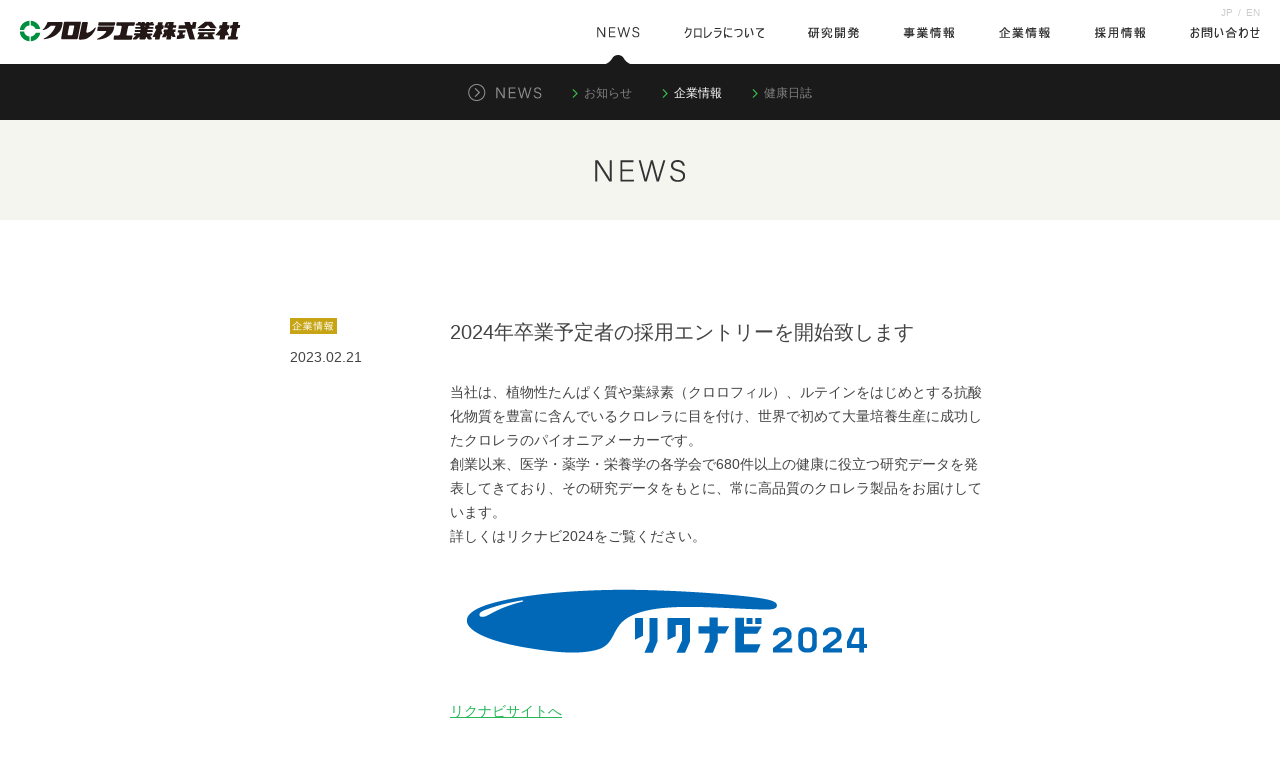

--- FILE ---
content_type: text/html; charset=UTF-8
request_url: https://www.chlorella.co.jp/news-20230221/
body_size: 42678
content:
<!doctype html>
<head lang="ja">
	<meta charset="UTF-8">
	<meta name="viewport" content="width=device-width,initial-scale=1">
		<meta name="format-detection" content="telephone=no">
		<title>2024年卒業予定者の採用エントリーを開始致します - クロレラ工業株式会社</title>
	<script>var is_root=false;</script><meta name='robots' content='index, follow, max-image-preview:large, max-snippet:-1, max-video-preview:-1' />
	<style>img:is([sizes="auto" i], [sizes^="auto," i]) { contain-intrinsic-size: 3000px 1500px }</style>
	
	<!-- This site is optimized with the Yoast SEO plugin v26.4 - https://yoast.com/wordpress/plugins/seo/ -->
	<meta name="description" content="クロレラ工業株式会社は1964年に世界ではじめてクロレラを企業化したパイオニアメーカーです。クロレラ・ブルガリス・チクゴ株という独特のクロレラの種株を用いて、国内自社工場で一貫生産しています。 2024年卒業予定者の採用エントリーを開始致します のページです。" />
	<link rel="canonical" href="https://www.chlorella.co.jp/news-20230221/" />
	<meta property="og:locale" content="ja_JP" />
	<meta property="og:type" content="article" />
	<meta property="og:title" content="2024年卒業予定者の採用エントリーを開始致します - クロレラ工業株式会社" />
	<meta property="og:description" content="クロレラ工業株式会社は1964年に世界ではじめてクロレラを企業化したパイオニアメーカーです。クロレラ・ブルガリス・チクゴ株という独特のクロレラの種株を用いて、国内自社工場で一貫生産しています。 2024年卒業予定者の採用エントリーを開始致します のページです。" />
	<meta property="og:url" content="https://www.chlorella.co.jp/news-20230221/" />
	<meta property="og:site_name" content="クロレラ工業株式会社" />
	<meta property="article:published_time" content="2023-02-21T06:56:37+00:00" />
	<meta property="og:image" content="https://www.chlorella.co.jp/chlo-wp/wp-content/uploads/2023/02/5b808f3e5a3faa6b39f71487fabd1972.png" />
	<meta name="author" content="chlo_master" />
	<meta name="twitter:card" content="summary_large_image" />
	<meta name="twitter:label1" content="執筆者" />
	<meta name="twitter:data1" content="chlo_master" />
	<meta name="twitter:label2" content="推定読み取り時間" />
	<meta name="twitter:data2" content="1分" />
	<script type="application/ld+json" class="yoast-schema-graph">{"@context":"https://schema.org","@graph":[{"@type":"WebPage","@id":"https://www.chlorella.co.jp/news-20230221/","url":"https://www.chlorella.co.jp/news-20230221/","name":"2024年卒業予定者の採用エントリーを開始致します - クロレラ工業株式会社","isPartOf":{"@id":"https://www.chlorella.co.jp/#website"},"primaryImageOfPage":{"@id":"https://www.chlorella.co.jp/news-20230221/#primaryimage"},"image":{"@id":"https://www.chlorella.co.jp/news-20230221/#primaryimage"},"thumbnailUrl":"https://www.chlorella.co.jp/chlo-wp/wp-content/uploads/2023/02/5b808f3e5a3faa6b39f71487fabd1972.png","datePublished":"2023-02-21T06:56:37+00:00","author":{"@id":"https://www.chlorella.co.jp/#/schema/person/54835d9f75bcd475a8fd8493dabbc78e"},"description":"クロレラ工業株式会社は1964年に世界ではじめてクロレラを企業化したパイオニアメーカーです。クロレラ・ブルガリス・チクゴ株という独特のクロレラの種株を用いて、国内自社工場で一貫生産しています。 2024年卒業予定者の採用エントリーを開始致します のページです。","breadcrumb":{"@id":"https://www.chlorella.co.jp/news-20230221/#breadcrumb"},"inLanguage":"ja","potentialAction":[{"@type":"ReadAction","target":["https://www.chlorella.co.jp/news-20230221/"]}]},{"@type":"ImageObject","inLanguage":"ja","@id":"https://www.chlorella.co.jp/news-20230221/#primaryimage","url":"https://www.chlorella.co.jp/chlo-wp/wp-content/uploads/2023/02/5b808f3e5a3faa6b39f71487fabd1972.png","contentUrl":"https://www.chlorella.co.jp/chlo-wp/wp-content/uploads/2023/02/5b808f3e5a3faa6b39f71487fabd1972.png","width":435,"height":84},{"@type":"BreadcrumbList","@id":"https://www.chlorella.co.jp/news-20230221/#breadcrumb","itemListElement":[{"@type":"ListItem","position":1,"name":"ホーム","item":"https://www.chlorella.co.jp/"},{"@type":"ListItem","position":2,"name":"2024年卒業予定者の採用エントリーを開始致します"}]},{"@type":"WebSite","@id":"https://www.chlorella.co.jp/#website","url":"https://www.chlorella.co.jp/","name":"クロレラ工業株式会社","description":"","potentialAction":[{"@type":"SearchAction","target":{"@type":"EntryPoint","urlTemplate":"https://www.chlorella.co.jp/?s={search_term_string}"},"query-input":{"@type":"PropertyValueSpecification","valueRequired":true,"valueName":"search_term_string"}}],"inLanguage":"ja"},{"@type":"Person","@id":"https://www.chlorella.co.jp/#/schema/person/54835d9f75bcd475a8fd8493dabbc78e","name":"chlo_master","image":{"@type":"ImageObject","inLanguage":"ja","@id":"https://www.chlorella.co.jp/#/schema/person/image/","url":"https://secure.gravatar.com/avatar/456a97dd915b089a8b60212e3e765167ab2872f3e834e780e2be16d62a8415bc?s=96&d=mm&r=g","contentUrl":"https://secure.gravatar.com/avatar/456a97dd915b089a8b60212e3e765167ab2872f3e834e780e2be16d62a8415bc?s=96&d=mm&r=g","caption":"chlo_master"}}]}</script>
	<!-- / Yoast SEO plugin. -->


<link rel="alternate" type="application/rss+xml" title="クロレラ工業株式会社 &raquo; 2024年卒業予定者の採用エントリーを開始致します のコメントのフィード" href="https://www.chlorella.co.jp/news-20230221/feed/" />
<link rel='stylesheet' id='wp-block-library-css' href='https://www.chlorella.co.jp/chlo-wp/wp-includes/css/dist/block-library/style.min.css' type='text/css' media='all' />
<style id='classic-theme-styles-inline-css' type='text/css'>
/*! This file is auto-generated */
.wp-block-button__link{color:#fff;background-color:#32373c;border-radius:9999px;box-shadow:none;text-decoration:none;padding:calc(.667em + 2px) calc(1.333em + 2px);font-size:1.125em}.wp-block-file__button{background:#32373c;color:#fff;text-decoration:none}
</style>
<style id='global-styles-inline-css' type='text/css'>
:root{--wp--preset--aspect-ratio--square: 1;--wp--preset--aspect-ratio--4-3: 4/3;--wp--preset--aspect-ratio--3-4: 3/4;--wp--preset--aspect-ratio--3-2: 3/2;--wp--preset--aspect-ratio--2-3: 2/3;--wp--preset--aspect-ratio--16-9: 16/9;--wp--preset--aspect-ratio--9-16: 9/16;--wp--preset--color--black: #000000;--wp--preset--color--cyan-bluish-gray: #abb8c3;--wp--preset--color--white: #ffffff;--wp--preset--color--pale-pink: #f78da7;--wp--preset--color--vivid-red: #cf2e2e;--wp--preset--color--luminous-vivid-orange: #ff6900;--wp--preset--color--luminous-vivid-amber: #fcb900;--wp--preset--color--light-green-cyan: #7bdcb5;--wp--preset--color--vivid-green-cyan: #00d084;--wp--preset--color--pale-cyan-blue: #8ed1fc;--wp--preset--color--vivid-cyan-blue: #0693e3;--wp--preset--color--vivid-purple: #9b51e0;--wp--preset--gradient--vivid-cyan-blue-to-vivid-purple: linear-gradient(135deg,rgba(6,147,227,1) 0%,rgb(155,81,224) 100%);--wp--preset--gradient--light-green-cyan-to-vivid-green-cyan: linear-gradient(135deg,rgb(122,220,180) 0%,rgb(0,208,130) 100%);--wp--preset--gradient--luminous-vivid-amber-to-luminous-vivid-orange: linear-gradient(135deg,rgba(252,185,0,1) 0%,rgba(255,105,0,1) 100%);--wp--preset--gradient--luminous-vivid-orange-to-vivid-red: linear-gradient(135deg,rgba(255,105,0,1) 0%,rgb(207,46,46) 100%);--wp--preset--gradient--very-light-gray-to-cyan-bluish-gray: linear-gradient(135deg,rgb(238,238,238) 0%,rgb(169,184,195) 100%);--wp--preset--gradient--cool-to-warm-spectrum: linear-gradient(135deg,rgb(74,234,220) 0%,rgb(151,120,209) 20%,rgb(207,42,186) 40%,rgb(238,44,130) 60%,rgb(251,105,98) 80%,rgb(254,248,76) 100%);--wp--preset--gradient--blush-light-purple: linear-gradient(135deg,rgb(255,206,236) 0%,rgb(152,150,240) 100%);--wp--preset--gradient--blush-bordeaux: linear-gradient(135deg,rgb(254,205,165) 0%,rgb(254,45,45) 50%,rgb(107,0,62) 100%);--wp--preset--gradient--luminous-dusk: linear-gradient(135deg,rgb(255,203,112) 0%,rgb(199,81,192) 50%,rgb(65,88,208) 100%);--wp--preset--gradient--pale-ocean: linear-gradient(135deg,rgb(255,245,203) 0%,rgb(182,227,212) 50%,rgb(51,167,181) 100%);--wp--preset--gradient--electric-grass: linear-gradient(135deg,rgb(202,248,128) 0%,rgb(113,206,126) 100%);--wp--preset--gradient--midnight: linear-gradient(135deg,rgb(2,3,129) 0%,rgb(40,116,252) 100%);--wp--preset--font-size--small: 13px;--wp--preset--font-size--medium: 20px;--wp--preset--font-size--large: 36px;--wp--preset--font-size--x-large: 42px;--wp--preset--spacing--20: 0.44rem;--wp--preset--spacing--30: 0.67rem;--wp--preset--spacing--40: 1rem;--wp--preset--spacing--50: 1.5rem;--wp--preset--spacing--60: 2.25rem;--wp--preset--spacing--70: 3.38rem;--wp--preset--spacing--80: 5.06rem;--wp--preset--shadow--natural: 6px 6px 9px rgba(0, 0, 0, 0.2);--wp--preset--shadow--deep: 12px 12px 50px rgba(0, 0, 0, 0.4);--wp--preset--shadow--sharp: 6px 6px 0px rgba(0, 0, 0, 0.2);--wp--preset--shadow--outlined: 6px 6px 0px -3px rgba(255, 255, 255, 1), 6px 6px rgba(0, 0, 0, 1);--wp--preset--shadow--crisp: 6px 6px 0px rgba(0, 0, 0, 1);}:where(.is-layout-flex){gap: 0.5em;}:where(.is-layout-grid){gap: 0.5em;}body .is-layout-flex{display: flex;}.is-layout-flex{flex-wrap: wrap;align-items: center;}.is-layout-flex > :is(*, div){margin: 0;}body .is-layout-grid{display: grid;}.is-layout-grid > :is(*, div){margin: 0;}:where(.wp-block-columns.is-layout-flex){gap: 2em;}:where(.wp-block-columns.is-layout-grid){gap: 2em;}:where(.wp-block-post-template.is-layout-flex){gap: 1.25em;}:where(.wp-block-post-template.is-layout-grid){gap: 1.25em;}.has-black-color{color: var(--wp--preset--color--black) !important;}.has-cyan-bluish-gray-color{color: var(--wp--preset--color--cyan-bluish-gray) !important;}.has-white-color{color: var(--wp--preset--color--white) !important;}.has-pale-pink-color{color: var(--wp--preset--color--pale-pink) !important;}.has-vivid-red-color{color: var(--wp--preset--color--vivid-red) !important;}.has-luminous-vivid-orange-color{color: var(--wp--preset--color--luminous-vivid-orange) !important;}.has-luminous-vivid-amber-color{color: var(--wp--preset--color--luminous-vivid-amber) !important;}.has-light-green-cyan-color{color: var(--wp--preset--color--light-green-cyan) !important;}.has-vivid-green-cyan-color{color: var(--wp--preset--color--vivid-green-cyan) !important;}.has-pale-cyan-blue-color{color: var(--wp--preset--color--pale-cyan-blue) !important;}.has-vivid-cyan-blue-color{color: var(--wp--preset--color--vivid-cyan-blue) !important;}.has-vivid-purple-color{color: var(--wp--preset--color--vivid-purple) !important;}.has-black-background-color{background-color: var(--wp--preset--color--black) !important;}.has-cyan-bluish-gray-background-color{background-color: var(--wp--preset--color--cyan-bluish-gray) !important;}.has-white-background-color{background-color: var(--wp--preset--color--white) !important;}.has-pale-pink-background-color{background-color: var(--wp--preset--color--pale-pink) !important;}.has-vivid-red-background-color{background-color: var(--wp--preset--color--vivid-red) !important;}.has-luminous-vivid-orange-background-color{background-color: var(--wp--preset--color--luminous-vivid-orange) !important;}.has-luminous-vivid-amber-background-color{background-color: var(--wp--preset--color--luminous-vivid-amber) !important;}.has-light-green-cyan-background-color{background-color: var(--wp--preset--color--light-green-cyan) !important;}.has-vivid-green-cyan-background-color{background-color: var(--wp--preset--color--vivid-green-cyan) !important;}.has-pale-cyan-blue-background-color{background-color: var(--wp--preset--color--pale-cyan-blue) !important;}.has-vivid-cyan-blue-background-color{background-color: var(--wp--preset--color--vivid-cyan-blue) !important;}.has-vivid-purple-background-color{background-color: var(--wp--preset--color--vivid-purple) !important;}.has-black-border-color{border-color: var(--wp--preset--color--black) !important;}.has-cyan-bluish-gray-border-color{border-color: var(--wp--preset--color--cyan-bluish-gray) !important;}.has-white-border-color{border-color: var(--wp--preset--color--white) !important;}.has-pale-pink-border-color{border-color: var(--wp--preset--color--pale-pink) !important;}.has-vivid-red-border-color{border-color: var(--wp--preset--color--vivid-red) !important;}.has-luminous-vivid-orange-border-color{border-color: var(--wp--preset--color--luminous-vivid-orange) !important;}.has-luminous-vivid-amber-border-color{border-color: var(--wp--preset--color--luminous-vivid-amber) !important;}.has-light-green-cyan-border-color{border-color: var(--wp--preset--color--light-green-cyan) !important;}.has-vivid-green-cyan-border-color{border-color: var(--wp--preset--color--vivid-green-cyan) !important;}.has-pale-cyan-blue-border-color{border-color: var(--wp--preset--color--pale-cyan-blue) !important;}.has-vivid-cyan-blue-border-color{border-color: var(--wp--preset--color--vivid-cyan-blue) !important;}.has-vivid-purple-border-color{border-color: var(--wp--preset--color--vivid-purple) !important;}.has-vivid-cyan-blue-to-vivid-purple-gradient-background{background: var(--wp--preset--gradient--vivid-cyan-blue-to-vivid-purple) !important;}.has-light-green-cyan-to-vivid-green-cyan-gradient-background{background: var(--wp--preset--gradient--light-green-cyan-to-vivid-green-cyan) !important;}.has-luminous-vivid-amber-to-luminous-vivid-orange-gradient-background{background: var(--wp--preset--gradient--luminous-vivid-amber-to-luminous-vivid-orange) !important;}.has-luminous-vivid-orange-to-vivid-red-gradient-background{background: var(--wp--preset--gradient--luminous-vivid-orange-to-vivid-red) !important;}.has-very-light-gray-to-cyan-bluish-gray-gradient-background{background: var(--wp--preset--gradient--very-light-gray-to-cyan-bluish-gray) !important;}.has-cool-to-warm-spectrum-gradient-background{background: var(--wp--preset--gradient--cool-to-warm-spectrum) !important;}.has-blush-light-purple-gradient-background{background: var(--wp--preset--gradient--blush-light-purple) !important;}.has-blush-bordeaux-gradient-background{background: var(--wp--preset--gradient--blush-bordeaux) !important;}.has-luminous-dusk-gradient-background{background: var(--wp--preset--gradient--luminous-dusk) !important;}.has-pale-ocean-gradient-background{background: var(--wp--preset--gradient--pale-ocean) !important;}.has-electric-grass-gradient-background{background: var(--wp--preset--gradient--electric-grass) !important;}.has-midnight-gradient-background{background: var(--wp--preset--gradient--midnight) !important;}.has-small-font-size{font-size: var(--wp--preset--font-size--small) !important;}.has-medium-font-size{font-size: var(--wp--preset--font-size--medium) !important;}.has-large-font-size{font-size: var(--wp--preset--font-size--large) !important;}.has-x-large-font-size{font-size: var(--wp--preset--font-size--x-large) !important;}
:where(.wp-block-post-template.is-layout-flex){gap: 1.25em;}:where(.wp-block-post-template.is-layout-grid){gap: 1.25em;}
:where(.wp-block-columns.is-layout-flex){gap: 2em;}:where(.wp-block-columns.is-layout-grid){gap: 2em;}
:root :where(.wp-block-pullquote){font-size: 1.5em;line-height: 1.6;}
</style>
<link rel='stylesheet' id='chlorella-reset-css' href='https://www.chlorella.co.jp/chlo-wp/wp-content/themes/chlorella/css/reset.css' type='text/css' media='all' />
<link rel='stylesheet' id='chlorella-util-css' href='https://www.chlorella.co.jp/chlo-wp/wp-content/themes/chlorella/css/util.css' type='text/css' media='all' />
<link rel='stylesheet' id='chlorella-common-css' href='https://www.chlorella.co.jp/chlo-wp/wp-content/themes/chlorella/css/common.css?2309' type='text/css' media='all' />
<link rel='stylesheet' id='chlorella-news-css' href='https://www.chlorella.co.jp/chlo-wp/wp-content/themes/chlorella/css/news.css?2311-2' type='text/css' media='all' />
<link rel='stylesheet' id='wp-pagenavi-css' href='https://www.chlorella.co.jp/chlo-wp/wp-content/plugins/wp-pagenavi/pagenavi-css.css' type='text/css' media='all' />
<script type="text/javascript" src="https://www.chlorella.co.jp/chlo-wp/wp-content/themes/chlorella/lib/jquery.min.js" id="chlorella-jquery-js"></script>
<script type="text/javascript" src="https://www.chlorella.co.jp/chlo-wp/wp-content/themes/chlorella/lib/ofi.min.js" id="chlorella-ofi-js"></script>
<link rel="EditURI" type="application/rsd+xml" title="RSD" href="https://www.chlorella.co.jp/chlo-wp/xmlrpc.php?rsd" />
<link rel='shortlink' href='https://www.chlorella.co.jp/?p=1232' />
<link rel="alternate" title="oEmbed (JSON)" type="application/json+oembed" href="https://www.chlorella.co.jp/wp-json/oembed/1.0/embed?url=https%3A%2F%2Fwww.chlorella.co.jp%2Fnews-20230221%2F" />
<link rel="alternate" title="oEmbed (XML)" type="text/xml+oembed" href="https://www.chlorella.co.jp/wp-json/oembed/1.0/embed?url=https%3A%2F%2Fwww.chlorella.co.jp%2Fnews-20230221%2F&#038;format=xml" />
<link rel="icon" href="https://www.chlorella.co.jp/chlo-wp/wp-content/uploads/2022/03/cropped-favicon-32x32.png" sizes="32x32" />
<link rel="icon" href="https://www.chlorella.co.jp/chlo-wp/wp-content/uploads/2022/03/cropped-favicon-192x192.png" sizes="192x192" />
<link rel="apple-touch-icon" href="https://www.chlorella.co.jp/chlo-wp/wp-content/uploads/2022/03/cropped-favicon-180x180.png" />
<meta name="msapplication-TileImage" content="https://www.chlorella.co.jp/chlo-wp/wp-content/uploads/2022/03/cropped-favicon-270x270.png" />
	
	<!-- Global site tag (gtag.js) - Google Analytics -->
		<script async src="https://www.googletagmanager.com/gtag/js?id=UA-37509029-1"></script>
	<script>
		window.dataLayer = window.dataLayer || [];
		function gtag(){dataLayer.push(arguments);}
		gtag('js', new Date());

		gtag('config', 'UA-37509029-1');
	</script>
		<!-- End Global site tag (gtag.js) - Google Analytics -->

</head>
<body class="wp-singular post-template-default single single-post postid-1232 single-format-standard wp-theme-chlorella jaSite" id="news-20230221">
	<div id="container" class="underpage news">
	<div class="chlo-wrapper">
	<header>
		<h1>
			<a class="op" href="https://www.chlorella.co.jp/">
				<img alt="クロレラ工業株式会社"
				src="https://www.chlorella.co.jp/chlo-wp/wp-content/themes/chlorella/images/common/header_logo.png?180324"
				srcset="
				https://www.chlorella.co.jp/chlo-wp/wp-content/themes/chlorella/images/common/header_logo.png?180324 1x,
				https://www.chlorella.co.jp/chlo-wp/wp-content/themes/chlorella/images/common/header_logo@2x.png?180324 2x
				">
			</a>
		</h1>
		<nav>
  <ul class="navi-global">
    <li>
      <a class="navi-parent" href="https://www.chlorella.co.jp/news" data-href="news">
        <img alt="NEWS" class="navi-img"
        src="https://www.chlorella.co.jp/chlo-wp/wp-content/themes/chlorella/images/common/navi_news.png"
        srcset="
        https://www.chlorella.co.jp/chlo-wp/wp-content/themes/chlorella/images/common/navi_news.png 1x,
        https://www.chlorella.co.jp/chlo-wp/wp-content/themes/chlorella/images/common/navi_news@2x.png 2x
        ">
        <span class="sp navi-status">＋</span>
      </a>
      <div class="sp navi-global-child">
        <dl>
  <dt>
    <a href="https://www.chlorella.co.jp/news">
      <img alt="＞ NEWS"
      src="https://www.chlorella.co.jp/chlo-wp/wp-content/themes/chlorella/images/common/navi_sub_news.png"
      srcset="
      https://www.chlorella.co.jp/chlo-wp/wp-content/themes/chlorella/images/common/navi_sub_news.png 1x,
      https://www.chlorella.co.jp/chlo-wp/wp-content/themes/chlorella/images/common/navi_sub_news@2x.png 2x,
      ">
    </a>
  </dt>
    <dd>
    <a href="https://www.chlorella.co.jp/category/info/">
      お知らせ    </a>
  </dd>
    <dd>
    <a href="https://www.chlorella.co.jp/category/company/" class="active">
      企業情報    </a>
  </dd>
    <dd>
    <a href="https://www.chlorella.co.jp/category/health/">
      健康日誌    </a>
  </dd>
  </dl>
      </div>
    </li>
    <li>
      <a class="navi-parent" href="https://www.chlorella.co.jp/about" data-href="about">
        <img alt="クロレラについて" class="navi-img"
        src="https://www.chlorella.co.jp/chlo-wp/wp-content/themes/chlorella/images/common/navi_about.png"
        srcset="
        https://www.chlorella.co.jp/chlo-wp/wp-content/themes/chlorella/images/common/navi_about.png 1x,
        https://www.chlorella.co.jp/chlo-wp/wp-content/themes/chlorella/images/common/navi_about@2x.png 2x
        ">
        <span class="sp navi-status">＋</span>
      </a>
      <div class="sp navi-global-child">
        <dl>
  <dt>
    <a href="https://www.chlorella.co.jp/about">
      <img alt="＞ クロレラについて"
      src="https://www.chlorella.co.jp/chlo-wp/wp-content/themes/chlorella/images/common/navi_sub_about.png"
      srcset="
      https://www.chlorella.co.jp/chlo-wp/wp-content/themes/chlorella/images/common/navi_sub_about.png 1x,
      https://www.chlorella.co.jp/chlo-wp/wp-content/themes/chlorella/images/common/navi_sub_about@2x.png 2x,
      ">
    </a>
  </dt>
  <dd><a href="https://www.chlorella.co.jp/about/chlorella">クロレラとは</a></dd>
  <dd><a href="https://www.chlorella.co.jp/about/chikugo">チクゴ株の特長</a></dd>
  <dd><a href="https://www.chlorella.co.jp/about/possibility">クロレラの可能性</a></dd>
</dl>
      </div>
    </li>
    <li>
      <a class="navi-parent" href="https://www.chlorella.co.jp/research" data-href="research">
        <img alt="研究開発" class="navi-img"
        src="https://www.chlorella.co.jp/chlo-wp/wp-content/themes/chlorella/images/common/navi_research.png"
        srcset="
        https://www.chlorella.co.jp/chlo-wp/wp-content/themes/chlorella/images/common/navi_research.png 1x,
        https://www.chlorella.co.jp/chlo-wp/wp-content/themes/chlorella/images/common/navi_research@2x.png 2x
        ">
        <span class="sp navi-status">＋</span>
      </a>
      <div class="sp navi-global-child">
        <dl>
  <dt>
    <a href="https://www.chlorella.co.jp/research">
      <img alt="＞ 研究開発"
      src="https://www.chlorella.co.jp/chlo-wp/wp-content/themes/chlorella/images/common/navi_sub_research.png"
      srcset="
      https://www.chlorella.co.jp/chlo-wp/wp-content/themes/chlorella/images/common/navi_sub_research.png 1x,
      https://www.chlorella.co.jp/chlo-wp/wp-content/themes/chlorella/images/common/navi_sub_research@2x.png 2x,
      ">
    </a>
  </dt>
  <dd><a href="https://www.chlorella.co.jp/research/factory">九州筑後工場</a></dd>
  <dd><a href="https://www.chlorella.co.jp/research/process">クロレラができるまで</a></dd>
  <dd><a href="https://www.chlorella.co.jp/research/safetypolicy">食品安全方針</a></dd>
</dl>      </div>
    </li>
    <li>
      <a class="navi-parent" href="https://www.chlorella.co.jp/business" data-href="business">
        <img alt="事業情報" class="navi-img"
        src="https://www.chlorella.co.jp/chlo-wp/wp-content/themes/chlorella/images/common/navi_business.png"
        srcset="
        https://www.chlorella.co.jp/chlo-wp/wp-content/themes/chlorella/images/common/navi_business.png 1x,
        https://www.chlorella.co.jp/chlo-wp/wp-content/themes/chlorella/images/common/navi_business@2x.png 2x
        ">
        <span class="sp navi-status">＋</span>
      </a>
      <div class="sp navi-global-child">
        <dl>
  <dt>
    <a  href="https://www.chlorella.co.jp/business">
      <img alt="事業情報"
      src="https://www.chlorella.co.jp/chlo-wp/wp-content/themes/chlorella/images/common/navi_sub_business.png"
      srcset="
      https://www.chlorella.co.jp/chlo-wp/wp-content/themes/chlorella/images/common/navi_sub_business.png 1x,
      https://www.chlorella.co.jp/chlo-wp/wp-content/themes/chlorella/images/common/navi_sub_business@2x.png 2x,
      ">
    </a>
  </dt>
  <dd><a  href="https://www.chlorella.co.jp/business/products">人</a></dd>
  <dd><a  href="https://www.chlorella.co.jp/business/agriculture">農業</a></dd>
  <dd><a  href="https://www.chlorella.co.jp/business/marine">水産業</a></dd>
  <dd><a  href="https://www.chlorella.co.jp/business/additive">食品</a></dd>
</dl>
      </div>
    </li>
    <li>
      <a class="navi-parent" href="https://www.chlorella.co.jp/company" data-href="company">
        <img alt="企業情報" class="navi-img"
        src="https://www.chlorella.co.jp/chlo-wp/wp-content/themes/chlorella/images/common/navi_company.png"
        srcset="
        https://www.chlorella.co.jp/chlo-wp/wp-content/themes/chlorella/images/common/navi_company.png 1x,
        https://www.chlorella.co.jp/chlo-wp/wp-content/themes/chlorella/images/common/navi_company@2x.png 2x
        ">
        <span class="sp navi-status">＋</span>
      </a>
      <div class="sp navi-global-child">
        <dl>
  <dt>
    <a href="https://www.chlorella.co.jp/company">
      <img alt="＞ 企業情報"
      src="https://www.chlorella.co.jp/chlo-wp/wp-content/themes/chlorella/images/common/navi_sub_company.png"
      srcset="
      https://www.chlorella.co.jp/chlo-wp/wp-content/themes/chlorella/images/common/navi_sub_company.png 1x,
      https://www.chlorella.co.jp/chlo-wp/wp-content/themes/chlorella/images/common/navi_sub_company@2x.png 2x,
      ">
    </a>
  </dt>
  <dd><a href="https://www.chlorella.co.jp/company/message">社長メッセージ</a></dd>
  <dd><a href="https://www.chlorella.co.jp/company/history">沿革</a></dd>
  <dd><a href="https://www.chlorella.co.jp/company/profile">会社概要</a></dd>
  <dd><a href="https://www.chlorella.co.jp/company/activities">様々な取り組み</a></dd>
</dl>
      </div>
    </li>
    <li>
      <a class="navi-parent" href="https://www.chlorella.co.jp/recruit" data-href="recruit">
        <img alt="採用情報" class="navi-img"
        src="https://www.chlorella.co.jp/chlo-wp/wp-content/themes/chlorella/images/common/navi_recruit.png"
        srcset="
        https://www.chlorella.co.jp/chlo-wp/wp-content/themes/chlorella/images/common/navi_recruit.png 1x,
        https://www.chlorella.co.jp/chlo-wp/wp-content/themes/chlorella/images/common/navi_recruit@2x.png 2x
        ">
        <span class="sp navi-status">＋</span>
      </a>
      <div class="sp navi-global-child">
        <dl>
  <dt>
    <a href="https://www.chlorella.co.jp/recruit">
      <img alt="＞ 採用情報"
      src="https://www.chlorella.co.jp/chlo-wp/wp-content/themes/chlorella/images/common/navi_sub_recruit.png"
      srcset="
      https://www.chlorella.co.jp/chlo-wp/wp-content/themes/chlorella/images/common/navi_sub_recruit.png 1x,
      https://www.chlorella.co.jp/chlo-wp/wp-content/themes/chlorella/images/common/navi_sub_recruit@2x.png 2x,
      ">
    </a>
  </dt>
  <dd><a href="https://www.chlorella.co.jp/recruit/newer">新卒採用</a></dd>
  <dd><a href="https://www.chlorella.co.jp/recruit/career">中途採用</a></dd>
  <dd><a href="https://www.chlorella.co.jp/recruit/#voice">先輩の声</a></dd>
</dl>
      </div>
    </li>
    <li>
      <a class="navi-parent" href="https://www.chlorella.co.jp/contact" data-href="contact">
        <img alt="お問い合わせ" class="navi-img"
        src="https://www.chlorella.co.jp/chlo-wp/wp-content/themes/chlorella/images/common/navi_contact.png"
        srcset="
        https://www.chlorella.co.jp/chlo-wp/wp-content/themes/chlorella/images/common/navi_contact.png 1x,
        https://www.chlorella.co.jp/chlo-wp/wp-content/themes/chlorella/images/common/navi_contact@2x.png 2x
        ">
        <span class="sp navi-status">＋</span>
      </a>
      <div class="sp navi-global-child">
        <dl>
  <dd><a href="https://www.chlorella.co.jp/contact">お問い合わせ</a></dd>
  <dd><a href="https://www.chlorella.co.jp/privacy">プライバシーポリシー</a></dd>
</dl>
      </div>
    </li>
    <li class="sp sp-navi-lang">
      <ul class="navi-lang">
  <li><a href="https://www.chlorella.co.jp/">JP</a></li>
  <li class="slash">/</li>
  <li><a  href="https://www.chlorella.co.jp/en">EN</a></li>
  </ul>
    </li>
  </ul>
</nav>
<ul class="navi-lang">
  <li><a href="https://www.chlorella.co.jp/">JP</a></li>
  <li class="slash">/</li>
  <li><a  href="https://www.chlorella.co.jp/en">EN</a></li>
  </ul>
		<div class="sp spmenu">
			<a href="#">
				<span></span>
				<span></span>
				<span></span>
			</a>
		</div>
	</header>
	<div class="navi-global-sub">
    <img class="sub-cursor" alt=""
  src="https://www.chlorella.co.jp/chlo-wp/wp-content/themes/chlorella/images/common/cursol_submenu.png"
  srcset="
  https://www.chlorella.co.jp/chlo-wp/wp-content/themes/chlorella/images/common/cursol_submenu.png 1x,
  https://www.chlorella.co.jp/chlo-wp/wp-content/themes/chlorella/images/common/cursol_submenu@2x.png 2x,
  ">
        <div class="sub-group navi-sub-news">
        <dl>
  <dt>
    <a href="https://www.chlorella.co.jp/news">
      <img alt="＞ NEWS"
      src="https://www.chlorella.co.jp/chlo-wp/wp-content/themes/chlorella/images/common/navi_sub_news.png"
      srcset="
      https://www.chlorella.co.jp/chlo-wp/wp-content/themes/chlorella/images/common/navi_sub_news.png 1x,
      https://www.chlorella.co.jp/chlo-wp/wp-content/themes/chlorella/images/common/navi_sub_news@2x.png 2x,
      ">
    </a>
  </dt>
    <dd>
    <a href="https://www.chlorella.co.jp/category/info/">
      お知らせ    </a>
  </dd>
    <dd>
    <a href="https://www.chlorella.co.jp/category/company/" class="active">
      企業情報    </a>
  </dd>
    <dd>
    <a href="https://www.chlorella.co.jp/category/health/">
      健康日誌    </a>
  </dd>
  </dl>
      </div>
            <div class="sub-group navi-sub-about">
        <dl>
  <dt>
    <a href="https://www.chlorella.co.jp/about">
      <img alt="＞ クロレラについて"
      src="https://www.chlorella.co.jp/chlo-wp/wp-content/themes/chlorella/images/common/navi_sub_about.png"
      srcset="
      https://www.chlorella.co.jp/chlo-wp/wp-content/themes/chlorella/images/common/navi_sub_about.png 1x,
      https://www.chlorella.co.jp/chlo-wp/wp-content/themes/chlorella/images/common/navi_sub_about@2x.png 2x,
      ">
    </a>
  </dt>
  <dd><a href="https://www.chlorella.co.jp/about/chlorella">クロレラとは</a></dd>
  <dd><a href="https://www.chlorella.co.jp/about/chikugo">チクゴ株の特長</a></dd>
  <dd><a href="https://www.chlorella.co.jp/about/possibility">クロレラの可能性</a></dd>
</dl>
      </div>
            <div class="sub-group navi-sub-research">
        <dl>
  <dt>
    <a href="https://www.chlorella.co.jp/research">
      <img alt="＞ 研究開発"
      src="https://www.chlorella.co.jp/chlo-wp/wp-content/themes/chlorella/images/common/navi_sub_research.png"
      srcset="
      https://www.chlorella.co.jp/chlo-wp/wp-content/themes/chlorella/images/common/navi_sub_research.png 1x,
      https://www.chlorella.co.jp/chlo-wp/wp-content/themes/chlorella/images/common/navi_sub_research@2x.png 2x,
      ">
    </a>
  </dt>
  <dd><a href="https://www.chlorella.co.jp/research/factory">九州筑後工場</a></dd>
  <dd><a href="https://www.chlorella.co.jp/research/process">クロレラができるまで</a></dd>
  <dd><a href="https://www.chlorella.co.jp/research/safetypolicy">食品安全方針</a></dd>
</dl>      </div>
            <div class="sub-group navi-sub-business">
        <dl>
  <dt>
    <a  href="https://www.chlorella.co.jp/business">
      <img alt="事業情報"
      src="https://www.chlorella.co.jp/chlo-wp/wp-content/themes/chlorella/images/common/navi_sub_business.png"
      srcset="
      https://www.chlorella.co.jp/chlo-wp/wp-content/themes/chlorella/images/common/navi_sub_business.png 1x,
      https://www.chlorella.co.jp/chlo-wp/wp-content/themes/chlorella/images/common/navi_sub_business@2x.png 2x,
      ">
    </a>
  </dt>
  <dd><a  href="https://www.chlorella.co.jp/business/products">人</a></dd>
  <dd><a  href="https://www.chlorella.co.jp/business/agriculture">農業</a></dd>
  <dd><a  href="https://www.chlorella.co.jp/business/marine">水産業</a></dd>
  <dd><a  href="https://www.chlorella.co.jp/business/additive">食品</a></dd>
</dl>
      </div>
            <div class="sub-group navi-sub-company">
        <dl>
  <dt>
    <a href="https://www.chlorella.co.jp/company">
      <img alt="＞ 企業情報"
      src="https://www.chlorella.co.jp/chlo-wp/wp-content/themes/chlorella/images/common/navi_sub_company.png"
      srcset="
      https://www.chlorella.co.jp/chlo-wp/wp-content/themes/chlorella/images/common/navi_sub_company.png 1x,
      https://www.chlorella.co.jp/chlo-wp/wp-content/themes/chlorella/images/common/navi_sub_company@2x.png 2x,
      ">
    </a>
  </dt>
  <dd><a href="https://www.chlorella.co.jp/company/message">社長メッセージ</a></dd>
  <dd><a href="https://www.chlorella.co.jp/company/history">沿革</a></dd>
  <dd><a href="https://www.chlorella.co.jp/company/profile">会社概要</a></dd>
  <dd><a href="https://www.chlorella.co.jp/company/activities">様々な取り組み</a></dd>
</dl>
      </div>
            <div class="sub-group navi-sub-recruit">
        <dl>
  <dt>
    <a href="https://www.chlorella.co.jp/recruit">
      <img alt="＞ 採用情報"
      src="https://www.chlorella.co.jp/chlo-wp/wp-content/themes/chlorella/images/common/navi_sub_recruit.png"
      srcset="
      https://www.chlorella.co.jp/chlo-wp/wp-content/themes/chlorella/images/common/navi_sub_recruit.png 1x,
      https://www.chlorella.co.jp/chlo-wp/wp-content/themes/chlorella/images/common/navi_sub_recruit@2x.png 2x,
      ">
    </a>
  </dt>
  <dd><a href="https://www.chlorella.co.jp/recruit/newer">新卒採用</a></dd>
  <dd><a href="https://www.chlorella.co.jp/recruit/career">中途採用</a></dd>
  <dd><a href="https://www.chlorella.co.jp/recruit/#voice">先輩の声</a></dd>
</dl>
      </div>
            <div class="sub-group navi-sub-contact">
        <dl>
  <dd><a href="https://www.chlorella.co.jp/contact">お問い合わせ</a></dd>
  <dd><a href="https://www.chlorella.co.jp/privacy">プライバシーポリシー</a></dd>
</dl>
      </div>
      </div>
	<div id="main">
<section>
  <div class="mvSub">
    <div class="mvTable">
      <p class="mvTableCell"> <img alt="NEWS"
          src="https://www.chlorella.co.jp/chlo-wp/wp-content/themes/chlorella/images/news/news_title.png"
          srcset="
          https://www.chlorella.co.jp/chlo-wp/wp-content/themes/chlorella/images/news/news_title.png 1x,
          https://www.chlorella.co.jp/chlo-wp/wp-content/themes/chlorella/images/news/news_title@2x.png 2x
          ">
      </p>
    </div>
  </div>
</section>
<section>
  <div class="intro newsDetail lay-c">
            <article>
          <div class="newsDate">
            <span class="catlabel"><img alt="企業情報"
            src="https://www.chlorella.co.jp/chlo-wp/wp-content/themes/chlorella/images/common/cat_label_company.png"
            srcset="
            https://www.chlorella.co.jp/chlo-wp/wp-content/themes/chlorella/images/common/cat_label_company.png 1x,
            https://www.chlorella.co.jp/chlo-wp/wp-content/themes/chlorella/images/common/cat_label_company@2x.png 2x,
            "></span><br>
            <time>2023.02.21</time>
          </div>
          <div class="newsEntry">
            <h1 class="newsTitle">2024年卒業予定者の採用エントリーを開始致します</h1>
            <p>当社は、植物性たんぱく質や葉緑素（クロロフィル）、ルテインをはじめとする抗酸化物質を豊富に含んでいるクロレラに目を付け、世界で初めて大量培養生産に成功したクロレラのパイオニアメーカーです。<br />
創業以来、医学・薬学・栄養学の各学会で680件以上の健康に役立つ研究データを発表してきており、その研究データをもとに、常に高品質のクロレラ製品をお届けしています。<br />
詳しくはリクナビ2024をご覧ください。</p>
<p><a href="https://job.rikunabi.com/2024/company/r905300053/" target="_blank" rel="noopener"><img decoding="async" class="alignnone size-full wp-image-1233" src="https://www.chlorella.co.jp/chlo-wp/wp-content/uploads/2023/02/5b808f3e5a3faa6b39f71487fabd1972.png" alt="" width="435" height="84" srcset="https://www.chlorella.co.jp/chlo-wp/wp-content/uploads/2023/02/5b808f3e5a3faa6b39f71487fabd1972.png 435w, https://www.chlorella.co.jp/chlo-wp/wp-content/uploads/2023/02/5b808f3e5a3faa6b39f71487fabd1972-300x58.png 300w" sizes="(max-width: 435px) 100vw, 435px" /></a></p>
<p><a href="https://job.rikunabi.com/2024/company/r905300053/" target="_blank" rel="noopener">リクナビサイトへ</a></p>
          </div>
        </article>
        <ul class="newsNavi">
          <li class="prev">
                        <a href="https://www.chlorella.co.jp/news-20220407-2/"><img alt="＜"
            src="https://www.chlorella.co.jp/chlo-wp/wp-content/themes/chlorella/images/news/prev_post_arrow.png"
            srcset="
            https://www.chlorella.co.jp/chlo-wp/wp-content/themes/chlorella/images/news/prev_post_arrow.png 1x,
            https://www.chlorella.co.jp/chlo-wp/wp-content/themes/chlorella/images/news/prev_post_arrow@2x.png 2x,
            "></a>
                      </li>
          <li><a href="https://www.chlorella.co.jp/news">一覧へ</a></li>
          <li class="next">
                        <a href="https://www.chlorella.co.jp/news-20230324/"><img alt="＞"
            src="https://www.chlorella.co.jp/chlo-wp/wp-content/themes/chlorella/images/news/next_post_arrow.png"
            srcset="
            https://www.chlorella.co.jp/chlo-wp/wp-content/themes/chlorella/images/news/next_post_arrow.png 1x,
            https://www.chlorella.co.jp/chlo-wp/wp-content/themes/chlorella/images/news/next_post_arrow@2x.png 2x,
            "></a>
                      </li>
        </ul>
          </div>
</section>
</div><!-- #main End -->
</div><!-- #wrapper End -->
<footer>
  <div class="lay-a">
    <div class="footerMenu">
      <dl>
        <dt><a href="https://www.chlorella.co.jp/news">NEWS</a></dt>
                  <dd>
            <a href="https://www.chlorella.co.jp/category/info/">
              お知らせ            </a>
          </dd>
                    <dd>
            <a href="https://www.chlorella.co.jp/category/company/">
              企業情報            </a>
          </dd>
                    <dd>
            <a href="https://www.chlorella.co.jp/category/health/">
              健康日誌            </a>
          </dd>
                </dl>
      <dl>
        <dt><a href="https://www.chlorella.co.jp/about">クロレラについて</a></dt>
        <dd class=""><a href="https://www.chlorella.co.jp/about/chlorella">クロレラとは</a></dd>
        <dd><a href="https://www.chlorella.co.jp/about/chikugo">チクゴ株の特長</a></dd>
        <dd><a href="https://www.chlorella.co.jp/about/possibility">クロレラの可能性</a></dd>
      </dl>
      <dl>
        <dt><a href="https://www.chlorella.co.jp/research">研究開発</a></dt>
        <dd><a href="https://www.chlorella.co.jp/research/factory">九州筑後工場</a></dd>
        <dd><a href="https://www.chlorella.co.jp/research/process">クロレラができるまで</a></dd>
        <dd><a href="https://www.chlorella.co.jp/research/safetypolicy/">食品安全方針</a></dd>
      </dl>
      <dl>
        <dt><a href="https://www.chlorella.co.jp/business">事業情報</a></dt>
        <dd><a href="https://www.chlorella.co.jp/business/products">人</a></dd>
        <dd><a href="https://www.chlorella.co.jp/business/agriculture">農業</a></dd>
        <dd><a href="https://www.chlorella.co.jp/business/marine">水産業</a></dd>
        <dd><a href="https://www.chlorella.co.jp/business/additive">食品</a></dd>
      </dl>
      <dl>
        <dt><a href="https://www.chlorella.co.jp/company">企業情報</a></dt>
        <dd><a href="https://www.chlorella.co.jp/company/message">社長メッセージ</a></dd>
        <dd><a href="https://www.chlorella.co.jp/company/profile">会社概要</a></dd>
        <dd><a href="https://www.chlorella.co.jp/company/history">沿革</a></dd>
        <dd><a href="https://www.chlorella.co.jp/company/activities">様々な取り組み</a></dd>
      </dl>
      <dl>
        <dt><a href="https://www.chlorella.co.jp/recruit">採用情報</a></dt>
        <dd><a href="https://www.chlorella.co.jp/recruit/newer">新卒採用</a></dd>
        <dd><a href="https://www.chlorella.co.jp/recruit/career">中途採用</a></dd>
        <dd><a href="https://www.chlorella.co.jp/recruit/#voice">先輩の声</a></dd>
      </dl>
      <dl>
        <dt><a href="https://www.chlorella.co.jp/contact">お問い合わせ</a></dt>
        <dd><a href="https://www.chlorella.co.jp/privacy">プライバシーポリシー</a></dd>
      </dl>
    </div>
    <div class="footerLogo txt-c">
      <a class="op" href="https://www.chlorella.co.jp/">
        <img alt="クロレラ工業株式会社"
        src="https://www.chlorella.co.jp/chlo-wp/wp-content/themes/chlorella/images/common/footer_logo.png"
        srcset="
        https://www.chlorella.co.jp/chlo-wp/wp-content/themes/chlorella/images/common/footer_logo.png 1x,
        https://www.chlorella.co.jp/chlo-wp/wp-content/themes/chlorella/images/common/footer_logo@2x.png 2x,
        ">
      </a>
    </div>
    <p class="copyright txt-c">
      &copy; Copyright Chlorella Industry Co.,Ltd. All Rights Reserved.
    </p>
  </div>
</footer>
<script type="speculationrules">
{"prefetch":[{"source":"document","where":{"and":[{"href_matches":"\/*"},{"not":{"href_matches":["\/chlo-wp\/wp-*.php","\/chlo-wp\/wp-admin\/*","\/chlo-wp\/wp-content\/uploads\/*","\/chlo-wp\/wp-content\/*","\/chlo-wp\/wp-content\/plugins\/*","\/chlo-wp\/wp-content\/themes\/chlorella\/*","\/*\\?(.+)"]}},{"not":{"selector_matches":"a[rel~=\"nofollow\"]"}},{"not":{"selector_matches":".no-prefetch, .no-prefetch a"}}]},"eagerness":"conservative"}]}
</script>
<script type="text/javascript" src="https://www.chlorella.co.jp/chlo-wp/wp-content/themes/chlorella/lib/wai.Util.js" id="chlorella-util-js"></script>
<script type="text/javascript" src="https://www.chlorella.co.jp/chlo-wp/wp-content/themes/chlorella/js/site.js?1912171231" id="chlorella-site-js"></script>
</div><!-- #container End -->
</body>
</html>


--- FILE ---
content_type: text/css
request_url: https://www.chlorella.co.jp/chlo-wp/wp-content/themes/chlorella/css/util.css
body_size: 6362
content:
@charset "UTF-8";


/* ハンバーガーメニュー & クローズ */
/*
[ html ]
<a class="wai-ham" href="#">
	<span></span>
	<span></span>
	<span></span>
</a>

[ jquery ]
$('.wai-ham').on('click',function(){
	$(this).toggleClass('active');
})
*/
.wai-ham,
.wai-ham span {
  display: inline-block;
  -webkit-transition: all .4s;
  transition: all .4s;
  -webkit-box-sizing: border-box;
          box-sizing: border-box;
}

.wai-ham {
  position: relative;
  width: 50px;
  height: 44px;
}

.wai-ham span {
  position: absolute;
  left: 0;
  width: 100%;
  height: 4px;
  background-color: #000;
  border-radius: 4px;
}

.wai-ham span:nth-of-type(1) {
  top: 0;
}

.wai-ham span:nth-of-type(2) {
  top: 20px;
}

.wai-ham span:nth-of-type(3) {
  bottom: 0;
}

.wai-ham.active span:nth-of-type(1) {
  -webkit-transform: translateY(20px) rotate(-45deg);
  transform: translateY(20px) rotate(-45deg);
}

.wai-ham.active span:nth-of-type(2) {
  opacity: 0;
}

.wai-ham.active span:nth-of-type(3) {
  -webkit-transform: translateY(-20px) rotate(45deg);
  transform: translateY(-20px) rotate(45deg);
}

/* inputのデザインをフラットに */
.wai-form-reset input {
  border: none;
  outline: none;
  font-size: 22.4px;
  font-size: 1.4rem;
  -webkit-appearance: none;
  -moz-appearance: none;
  appearance: none;
}

/* selectのデザインをフラットに */
.wai-form-reset select {
  background: white;
  font-size: 22.4px;
  font-size: 1.4rem;
  outline: none;
  border: none;
  -webkit-appearance: none;
  -moz-appearance: none;
  appearance: none;
}

.wai-form-reset select::-ms-expand {
  display: none;
}

/* 下三角括弧矢印 */
.wai-arrow-down {
  position: relative;
  display: inline-block;
  -webkit-box-sizing: border-box;
          box-sizing: border-box;
  transform: rotate(45deg);
  -ms-transform: rotate(45deg);
  -webkit-transform: rotate(45deg);
}

.wai-arrow-down::after {
  content: "";
  position: absolute;
  width: 50px;
  height: 50px;
  border-right: 1px solid #fff;
  border-bottom: 1px solid #fff;
}

/* 右三角括弧矢印 */
.wai-arrow-right {
  position: relative;
  display: inline-block;
  -webkit-box-sizing: border-box;
          box-sizing: border-box;
  transform: rotate(45deg);
  -ms-transform: rotate(45deg);
  -webkit-transform: rotate(45deg);
}

.wai-arrow-right::after {
  content: "";
  position: absolute;
  width: 50px;
  height: 50px;
  border-right: 1px solid #fff;
  border-top: 1px solid #fff;
}

/* 下三角 */
.wai-sankaku-down {
  position: absolute;
  width: 0;
  height: 0;
  border: 50px solid transparent;
  border-top: 50px solid #000;
}

/* RadioとText */
label.wai-radio_text {
  cursor: pointer;
  position: relative;
  padding-left: 5px;
  margin-right: 20px;
  overflow: hidden;
  padding-left: 20px;
  display: inline-block;
}

label.wai-radio_text::before {
  position: absolute;
  width: 15px;
  height: 15px;
  border: 1px solid #999;
  border-radius: 50%;
  left: 0px;
  top: 4px;
  content: '';
  z-index: 3;
}

label.wai-radio_text::after {
  content: '';
  position: absolute;
  width: 11px;
  height: 11px;
  border-radius: 100%;
  left: 3px;
  top: 7px;
  background-color: #D65;
  z-index: 1;
}

label.wai-radio_text input[type="radio"] {
  -moz-appearance: none;
  -webkit-appearance: none;
  position: absolute;
  z-index: 2;
  width: 20px;
  height: 20px;
  left: -23px;
  top: 1px;
  margin: 0px;
  -webkit-box-shadow: 20px -1px #FFF;
          box-shadow: 20px -1px #FFF;
  outline: none;
}

label.wai-radio_text input[type="radio"]:checked {
  -webkit-box-shadow: none;
          box-shadow: none;
}

label.wai-radio_text input[type="radio"]:focus {
  opacity: 0.2;
  -webkit-box-shadow: 20px -1px #FFF;
          box-shadow: 20px -1px #FFF;
}

/* Checkbox と Text */
label.wai-check_text {
  cursor: pointer;
  position: relative;
  padding-left: 5px;
  margin-right: 20px;
  padding-left: 20px;
  display: inline-block;
  outline: none;
}

label.wai-check_text::before {
  position: absolute;
  width: 15px;
  height: 15px;
  border: 1px solid #999;
  left: 0px;
  top: 4px;
  content: '';
  z-index: 3;
}

label.wai-check_text::after {
  content: '';
  position: absolute;
  top: 2px;
  left: 4px;
  width: 6px;
  height: 12px;
  transform: rotate(40deg);
  border-bottom: 2px solid;
  border-right: 3px solid;
  border-color: #D65;
}

label.wai-check_text input[type="checkbox"] {
  -webkit-appearance: none;
  -moz-appearance: none;
  appearance: none;
  position: absolute;
  z-index: 2;
  width: 20px;
  height: 20px;
  left: -23px;
  top: 1px;
  margin: 0px;
  -webkit-box-shadow: 20px -1px #FFF;
          box-shadow: 20px -1px #FFF;
  outline: none;
}

label.wai-check_text input[type="checkbox"]:checked {
  -webkit-box-shadow: none;
          box-shadow: none;
}

/* チェックボックス */
.wai-check input[type=checkbox] {
    display: inline-block;
    margin-right: 6px;
}
.wai-check input[type=checkbox] + label {
    position: relative;
    display: inline-block;
    margin-right: 12px;
    font-size: 14px;
    line-height: 30px;
    cursor: pointer;
}
 
@media (min-width: 1px) {
    .wai-check input[type=checkbox] {
        display: none;
        margin: 0;
    }
    .wai-check input[type=checkbox] + label {
        padding: 0 0 0 24px;
    }
    .wai-check input[type=checkbox] + label::before {
        content: "";
        position: absolute;
        top: 50%;
        left: 0;
        -moz-box-sizing: border-box;
        box-sizing: border-box;
        display: block;
        width: 18px;
        height: 18px;
        margin-top: -9px;
        background: #FFF;
        border: 1px solid #ccc;
    }
    .wai-check input[type=checkbox]:checked + label::after {
        content: "";
        position: absolute;
        top: 50%;
        -moz-box-sizing: border-box;
        box-sizing: border-box;
        display: block;
    }
    .wai-check input[type=checkbox]:checked + label::after {
        left: 3px;
        width: 16px;
        height: 8px;
        margin-top: -8px;
        border-left: 3px solid #39b54a;
        border-bottom: 3px solid #39b54a;
        -webkit-transform: rotate(-45deg);
        -ms-transform: rotate(-45deg);
        transform: rotate(-45deg);
    }
}
/* ie10以上対応 */
@media all and (-ms-high-contrast: none){
  .wai-check input[type=checkbox] + label::before {
    margin-top: -12px;
  }
  .wai-check input[type=checkbox]:checked + label::after{
    margin-top: -11px;
  }
}

--- FILE ---
content_type: text/css
request_url: https://www.chlorella.co.jp/chlo-wp/wp-content/themes/chlorella/css/common.css?2309
body_size: 21998
content:
@charset "UTF-8";

/**
 * common css
 */
body {
  font-family: "Yu Gothic", YuGothic, -apple-system, BlinkMacSystemFont, "Helvetica Neue", "Segoe UI", "ヒラギノ角ゴ ProN W3", Hiragino Kaku Gothic ProN, Arial, "メイリオ", Meiryo, sans-serif !important;
  line-height: 1.75;
  font-size: 25.6px;
  font-size: 1.6rem;
  color: #444444;
}

.mincho {
  font-family: Georgia,游明朝,"Yu Mincho",YuMincho,"Hiragino Mincho ProN",HGS明朝E,メイリオ,Meiryo,serif !important;
}

.font-fs {
  -webkit-font-feature-settings: "palt";
          font-feature-settings: "palt";
  letter-spacing: 0.7px;
}

a {
  color: #25b758;
}

a:hover {
  color: #29cc62;
  text-decoration: none;
}

.txt-c {
  text-align: center;
}

.lay-a {
  width: 1000px;
  padding: 65px 20px;
  margin: 0 auto;
}
.must,.error{
  color: #f15a24;
}

.chlo-wrapper{
  min-height: calc(100vh - 330px);
}
header {
  width: 100%;
  height: 64px;
  top: 0;
  left: 0;
  padding-left: 20px;
  padding-right: 20px;
  background-color: rgba(255, 255, 255, .9);
  position: fixed;
  z-index: 10;
}

header h1 {
  float: left;
  padding-top: 20px;
}

.navi-lang {
  position: absolute;
  top: 3px;
  right: 20px;
  overflow: hidden;
  line-height: 1;
}

.navi-lang li {
  font-family: "游ゴシック体", YuGothic, "游ゴシック", "Yu Gothic", "メイリオ", sans-serif;
  font-weight: 500;
  display: inline-block;
  position: relative;
  padding-left: 1px;
  font-size: 1rem;
  color: #cccccc;
}
.navi-lang li a{
  font-family: "游ゴシック体", YuGothic, "游ゴシック", "Yu Gothic", "メイリオ", sans-serif;
  font-weight: 500;
  color: #cccccc;
  text-decoration: none;
}
.navi-lang li a:hover,
.navi-lang li a.active{
  color: #333333;
}

.navi-lang li img {
  vertical-align: top;
  opacity: .4;
}

.navi-lang li.slash img {
  position: relative;
  margin-top: -1px;
}

.navi-lang li a:hover img,
.navi-lang li a.active img {
  opacity: 1;
}

.navi-lang li:nth-child(1)::before {
  content: '';
}

.navi-global {
  float: right;
  padding-top: 17px;
}

.navi-global li {
  display: inline-block;
  padding-left: 40px;
}
.navi-global li.sp {
  display: none;
}

.navi-global li img {
  vertical-align: middle;
}

.navi-global li a {
  color: #333;
  font-size: 1.2rem;
  text-decoration: none;
  position: relative;
  display: inline-block;
}
.navi-global li a:hover::after {
  content: '';
  position: absolute;
  top: 0;
  left: 0;
  width: 100%;
  height: 100%;
  border-radius: 10px;
  background-color: rgba(255,255,255,.4);
}

.navi-global-sub {
  position: fixed;
  z-index: 10;
  top: 64px;
  background-color: #1a1a1a;
  width: 100%;
  height: 56px;
  display: none;
}

.navi-global-sub .sub-group {
  display: none;
}

.navi-global-sub dl {
  display: -webkit-box;
  display: -ms-flexbox;
  display: flex;
  -webkit-box-pack: center;
      -ms-flex-pack: center;
          justify-content: center;
  padding: 14px 0;
}

.navi-global-sub dl a {
  color: #808080;
  text-decoration: none;
  font-size: 19.2px;
  font-size: 1.2rem;
}

.navi-global-sub dl a:hover,
.navi-global-sub dl a.active {
  color: white;
}

.navi-global-sub dl dt {
  position: relative;
  top: 4px;
}

.navi-global-sub dl dt a img {
  opacity: .5;
}

.navi-global-sub dl dt a:hover img,
.navi-global-sub dl dt a.active img {
  opacity: 1;
}

.navi-global-sub dl dd {
  background-image: url(../images/common/ico_footer_arrow.png);
  background-repeat: no-repeat;
  background-position: left 60%;
  padding-left: 12px;
  margin-left: 30px;
}

/* ie10/ie11 */
_:-ms-input-placeholder, :root .navi-global-sub dl dd{
  background-position: left 40%;
}

/*要調整*/
.bg-beige{
	background: #f5f5f0;
}
.lay-b {
  width: 950px;
  padding: 65px 0;
  margin: 0 auto;
}
.lay-b.lay-1040 {
  width: 1040px;
}
.lay-c {
  width: 628px;
  padding: 65px 0;
  margin: 0 auto;
}
.lay-bnr {
	width: 1000px;
  padding: 0 0 65px;
  margin: 0 auto;
}
.tit01 {
	text-align: center;
	margin: 0 auto 60px;
	font-size: 24px;
}
.tit02 {
	text-align: center;
	margin: 0 auto 60px;
}
section p {
	font-size: 16px;
}
.txt-white {
	color: #fff;
}
.sub-bnr {
  width: 950px;
  margin: 0 auto;
}
.sub-bnr .col-2 {
	display: block;
}
.sub-bnr .col-2 li{
	width: 100%;
	max-width: 459px;
	display: inline-block;
	line-height: 10em;
	text-align: center;
  background-image: url(../images/common/bnr_arrow@2x.png);
  background-size: 7px 15.675px;
	background-position: right 30px top 73px;
	background-repeat: no-repeat;
	background-color: #f5f5f0;
	border-radius: 16px;
}
.sub-bnr .col-2 li:first-child{
	margin-right: 26px;
}
.sub-bnr .col-2 li img{
	vertical-align: middle;
}
.sub-bnr .col-2 li a{
	width: 100%;
	height: 100%;
	display: block;
}
.sub-bnr .col-2 li:hover{
	opacity: 0.7;
	filter: alpha(opacity=70);
	-ms-filter: "alpha(opacity=70)";
}

.img-box01{
	width: 628px;
  margin: 60px auto 0;
}
.img-box01 li{
	margin: 8px auto;
}
.img-box01 li.col-2{
	display: block;
}
.img-box01 li.col-2 div:first-child{
	margin-right: 10px;
}
.img-box01 li.col-2 .w-l{
	width: 100%;
	max-width: 416px;
	display: inline-block;
}
.img-box01 li.col-2 .w-s{
	width: 50%;
	max-width: 197px;
	display: inline-block;
	vertical-align: top;
}
.img-box01 li.col-2 .w-s span:last-child img{
	margin-top: 6px;
}
.img-box01 li.col-2 .w-m{
	width: 50%;
	max-width: 302px;
	display: inline-block;
}
.img-box01 li.col-2 .w-m:first-child{
	margin-right: 19px;
}
.txt-green {
	color: #36b037;
}
.txt-r {
	text-align: right;
}
.txt-red {
	color: red;
}

@media only screen and (-webkit-min-device-pixel-ratio: 2), only screen and (min--moz-device-pixel-ratio: 2), only screen and (min-device-pixel-ratio: 2), only screen and (min-resolution: 192dpi), only screen and (min-resolution: 2dppx) {
  .navi-global-sub dl dd {
    background-image: url(../images/common/ico_footer_arrow@2x.png);
    background-size: 6px 9px;
  }
}

.sub-cursor {
  position: absolute;
  -webkit-transition: all .3s;
  transition: all .3s;
}

.sub-cursor.active-news {
  top: -9px;
}
.underpage .navi-global-sub {
  display: block;
}
#about .underpage .sub-cursor {
  top: -9px;
}
#research .underpage .sub-cursor {
  top: -9px;
}
#recruit .underpage .sub-cursor {
  top: -9px;
}
#business .underpage .sub-cursor{
  top: -9px;
}

#news .underpage .navi-sub-news,
#about .underpage .navi-sub-about,
#research .underpage .navi-sub-research,
#company .underpage .navi-sub-company,
#recruit .underpage .navi-sub-recruit,
#business .underpage .navi-sub-business,
.underpage.contact .navi-sub-contact,
.underpage.privacy .navi-sub-contact{
  display: block;
}
.underpage.news .navi-sub-news{
  display: block;
}

.underpage #main {
  margin-top: 120px;
}

.underpage .mv {
  width: 100%;
  height: 300px;
  background-size: cover;
  background-repeat: no-repeat;
  background-position: center;
}

.underpage .mvSub {
  width: 100%;
  height: 100px;
  background-color: #f5f5f0;
}

.underpage .mv img,
.underpage .mvSub img{
  vertical-align: middle;
}

.underpage .mvTable {
  display: table;
  width: 100%;
  height: 100%;
  text-align: center;
}

.underpage .mvTableCell {
  display: table-cell;
  vertical-align: middle;
	font-size: 26px;
	letter-spacing: .1em;
	color: white;
	text-shadow: 0 0 10px rgba(0,0,0,0.50);
}

footer {
  background: #1a1a1a;
}

footer .lay-a {
  padding-bottom: 20px;
}

.footerMenu {
  display: -webkit-box;
  display: -ms-flexbox;
  display: flex;
  -webkit-box-pack: justify;
      -ms-flex-pack: justify;
          justify-content: space-between;
  margin-bottom: 20px;
}

.footerMenu dl {
  line-height: 1.4;
}

.footerMenu dl a {
  font-size: 19.2px;
  font-size: 1.2rem;
  color: white;
  text-decoration: none;
}

.footerMenu dl a:hover {
  color: #009245;
  text-decoration: underline;
}

.footerMenu dl dd {
  background-image: url(../images/common/ico_footer_arrow.png);
  background-repeat: no-repeat;
  background-position: left 60%;
  padding-left: 15px;
}
_:-ms-input-placeholder, :root .footerMenu dl dd{
  background-position: left 40%;
}

@media only screen and (-webkit-min-device-pixel-ratio: 2), only screen and (min--moz-device-pixel-ratio: 2), only screen and (min-device-pixel-ratio: 2), only screen and (min-resolution: 192dpi), only screen and (min-resolution: 2dppx) {
  .footerMenu dl dd {
    background-image: url(../images/common/ico_footer_arrow@2x.png);
    background-size: 6px 9px;
  }
}

.footerLogo {
  text-align: center;
  padding-bottom: 25px;
}

footer .copyright {
  font-size: 12.8px;
  font-size: 0.8rem;
  color: #b3b3b3;
}

.fl {
  float: left;
}

.fr {
  float: right;
}

.op img {
  -webkit-transition: all .2s ease;
  transition: all .2s ease;
}

.op:hover img {
  opacity: .7;
}

.ofi {
  -o-object-fit: cover;
     object-fit: cover;
  -o-object-position: center;
     object-position: center;
  font-family: 'object-fit: cover; object-position: center center;';
}

.txt_white {
	color: white;
}

.subtitle {
	font-size: 30px;
  padding: 65px 0 55px;
  text-align: center;
	
}

.news-entry {
  font-size: 22.4px;
  font-size: 1.4rem;
}

.news-entry .catlabel img {
  vertical-align: middle;
  position: relative;
  margin-top: -2px;
}

.news-entry a {
  color: #444;
  text-decoration: underline;
}

.news-entry a:hover {
  color: #999;
  text-decoration: none;
}

.btn-line-white {
  display: block;
  text-align: center;
  font-size: 32px;
  font-size: 2rem;
  text-decoration: none;
  border: 2px solid #FFFFFF;
  width: 100px;
  padding: 2px 0;
  border-radius: 25px;
  color: #FFFFFF;
  margin: 0 auto;
  -webkit-transition: all .2s;
  transition: all .2s;
  -webkit-font-feature-settings: "palt";
          font-feature-settings: "palt";
  letter-spacing: 0.7px;
}
_:-ms-input-placeholder, :root .btn-line-white{
  padding: 10px 0 0;
}

.btn-line-white:hover {
  color: white;
  background-color: rgba(255, 255, 255, .4);
}

.btn-round-green {
  display: block;
  text-align: center;
  color: #FFFFFF;
  font-size: 32px;
  font-size: 2rem;
  text-decoration: none;
  border: 2px solid #39b54a;
  background-color: #39b54a;
  width: 100px;
  padding: 2px 0;
  border-radius: 25px;
  margin: 0 auto;
  -webkit-transition: all .2s;
  transition: all .2s;
  -webkit-font-feature-settings: "palt";
          font-feature-settings: "palt";
  letter-spacing: 0.7px;
}
_:-ms-input-placeholder, :root .btn-round-green{
  padding: 10px 0 0;
}

.btn-round-green:hover {
  color: white;
  background-color: #38d770;
  border-color: #38d770;
}

.businessList {
  display: -webkit-box;
  display: -ms-flexbox;
  display: flex;
  -webkit-box-pack: justify;
      -ms-flex-pack: justify;
          justify-content: space-between;
}

.businessList li {
  width: 226px;
  padding: 30px;
  border-radius: 15px;
  background-color: #39b54a;
}

.businessList li .busIcon {
  display: block;
  text-align: center;
  margin-bottom: 30px;
  width: 100%;
  height: 120px;
  position: relative;
}

.businessList li .busIcon img {
  position: absolute;
  left: 0;
  right: 0;
  bottom: 0;
  margin: auto;
}

.businessList li p {
  font-size: 22.4px;
  font-size: 1.6rem;
  color: white;
  padding-bottom: 32px;
  min-height: 144px;
}
_:-ms-input-placeholder, :root .businessList li .btn-line-white{
  padding: 10px 0 0;
}

.moveBtn{
  text-align: center;
  padding: 40px 0 0;
}
.moveBtn .btn-line-white,
.moveBtn .btn-round-green{
  display: inline-block;
  width: 210px !important;
  padding: 0 15px;
  font-size: 1.8rem;
	margin: 0 10px;
}
_:-ms-input-placeholder, :root .btn-line-white{
  padding: 5px 0 0;
}
_:-ms-input-placeholder, :root .btn-round-green{
  padding: 5px 0 0;
}

/* ニュースリスト */
.newsDate{
  float: left;
  width: 145px;
}
.newsDate time{
  font-size: 1.4rem;
}
.newsEntry{
  float: right;
  width: 467px;
  padding-bottom: 30px;
}
.newsEntry div {
  max-width: 100%;
}
.newsEntry img{
  max-width: 100%;
  height: auto;
}
.newsEntry h3 {
  font-size: 1.8rem;
  padding-bottom: 30px;
}
.newsEntry p{
    font-size: 1.4rem;
    padding-bottom: 30px;
}

.newsList{
  padding-top: 25px;
}
.newsList .year{
  text-align: right;
  padding-bottom: 45px;
}
.newsList .year select{
  -webkit-appearance: none;
     -moz-appearance: none;
          appearance: none;
  border: 1px solid #333;
  border-radius: 25px;
  outline: none;
  padding: 4px 25px 4px 10px;
  background-color: transparent;
  background-image: url(../images/news/year_down_arrow.png);
  background-position: 85% center;
  background-repeat: no-repeat;
}
/* ie10以上のselect矢印を消す */
.newsList .year select::-ms-expand {
  display: none;
}
.newsList .year select.healthCats{
  background-position: 90% center;
}
.newsList article{
  overflow: hidden;
  border-bottom: 1px solid #e6e6e6;
  margin-bottom: 30px;
}
.newsEntry .btn-round-green{
  font-size: 1.6rem;
  width: 67px;
  padding: 0;
}
_:-ms-input-placeholder, :root .newsEntry .btn-round-green{
  padding-top: 5px;
}

/* ニュース詳細 */
.newsDetail{
  padding-top: 95px;
}
.newsDetail.lay-c{
  width: 700px;
}
.newsDetail article{
  overflow: hidden;
}
.newsDetail .newsEntry{
  width: 540px;
}
.newsNavi{
  display: -webkit-box;
  display: -ms-flexbox;
  display: flex;
  -webkit-box-pack: center;
      -ms-flex-pack: center;
          justify-content: center;
}
.newsNavi a{
  display: inline-block;
  width: 96px;
  height: 48px;
  text-align: center;
  padding-top: 9px;
  color: #b3b3b3;
  text-decoration: none;
  border: 1px solid #e6e6e6;
}
.newsNavi .next,
.newsNavi .prev{
  width: 48px;
  margin: 0 20px;
}
.newsNavi .next a,
.newsNavi .prev a{
  padding-top: 11px;
  width: 100%;
}
.newsNavi a:hover{
  background-color: #e6e6e6;
  color: #333;
}

/* pagenavi */
.wp-pagenavi{
  text-align: center;
}
.wp-pagenavi span,
.wp-pagenavi a{
  display: inline-block;
  line-height: 1;
  width: 48px;
  height: 48px;
  text-align: center;
  padding-top: 15px;
  color: #b3b3b3;
}
.wp-pagenavi span{
  border: none;
}
.wp-pagenavi span.current,
.wp-pagenavi a:hover{
  border: 1px solid #39b54a;
  background-color: #39b54a;
  color: white;
}
.wp-pagenavi img{
  vertical-align: middle;
}
.wp-pagenavi a.previouspostslink,
.wp-pagenavi a.first,
.wp-pagenavi a.nextpostslink,
.wp-pagenavi a.last{
  position: relative;
  padding-top: 13px;
  top: -2px;
}

.notfound{
  padding: 80px 0;
  text-align: center;
}
.notfound p{
  font-size: 5rem;
  font-weight: bold;
  color: #39b54a;
}
.notfound span{
  display: block;
  margin-bottom: 60px;
}
.notfound a{
  width: 140px;
}

/*
* PC のみ適応させるためのclass
*/
.sp,
span.sp,
img.sp,
a.sp {
  display: none;
}

.pc {
  display: block;
}

span.pc,
img.pc,
a.pc {
  display: inline-block;
}

@media screen and (max-width: 900px) {
  .navi-global li {
    padding-left: 20px;
  }
}

@media screen and (max-width: 835px) {
  body {
    line-height: 1.5;
  }
  a {
    -webkit-tap-highlight-color: transparent;
  }
  .pc,
  span.pc,
  img.pc,
  a.pc {
    display: none;
  }
  .sp {
    display: block;
  }
  span.sp,
  img.sp,
  a.sp {
    display: inline-block;
  }
  img {
    max-width: 100%;
  }
  .op:hover {
    opacity: 1;
  }
  .navi-global li.sp {
    display: block;
  }
  .lay-a,.lay-b,.lay-c,.lay-bnr {
    width: 100%!important;
    padding: 30px;
  }
  .sub-bnr {
    width: 100%;
  }
  .sub-bnr .col-2 li {
    line-height: 7em;
    background-position: right 30px top 50px;
    margin-bottom: 20px;
	max-width: 100%;
  }
  .tit01 {
	margin: 0 auto 30px;
    font-size: 20px;
  }
  .tit02 {
    margin: 0 auto 30px;
  }
  .img-box01 {
    width: 100%;
    margin: 30px auto 0;
    text-align: center;
  }
  .img-box01 li.col-2 .w-s {
    width: 100%;
    max-width: 100%;
	  display: block;
	  margin-top: -3px;
  }
  .img-box01 li.col-2 .w-s span{
    width: 48.5%;
	  display: inline-block;
  }
  .img-box01 li.col-2 .w-s span:first-child{
	  margin-right: 3%;
  }
  .img-box01 li.col-2 .w-s span img{
	  width: 100%;
  }

  .img-box01 li.col-2 .w-s.sp-layout{
    display: -webkit-box;
    display: -ms-flexbox;
    display: flex;
    -webkit-box-pack: justify;
        -ms-flex-pack: justify;
            justify-content: space-between;
    max-width: 416px;
    margin: auto;
  }
  .img-box01 li.col-2 .w-s.sp-layout span{
    margin: 0;
  }
  .img-box01 li.col-2 .w-s.sp-layout span img{
    margin-top: 6px;
  }

  .img-box01 li.col-2 .w-m:first-child {
    margin-right: 1.2%;
  }
  .img-box01 li.col-2 .w-m {
    width: 48.5%;
  }
  .navi-lang {
    display: none;
  }
  .sp-navi-lang .navi-lang{
    display: block;
    position: static;
    background-color: rgba(255, 255, 255, .9);
    text-align: center;
    border-top: 1px solid #ddd;
  }
  .sp-navi-lang .navi-lang li{
    display: inline-block;
  }
  .sp-navi-lang .navi-lang li a{
    background-color: transparent;
    border-top: none;
    color: #ccc;
  }
  .sp-navi-lang .navi-lang li a.active{
    color: #333;
  }
  .navi-global {
    float: none;
    display: none;
    position: absolute;
    width: 100%;
    top: 44px;
    left: 0;
    padding-top: 0;
    border-bottom: 1px solid #ddd;
  }
  .navi-global li {
    padding-left: 0;
    display: block;
  }
  .navi-global li a {
    display: block;
    background-color: rgba(255, 255, 255, .9);
    padding: 15px 20px;
    border-top: 1px solid #ddd;
    position: relative;
  }
  .navi-global li a:focus {
    outline: none;
  }
  .navi-global li a img {
    display: block;
  }
  .navi-global li a .navi-status {
    position: absolute;
    font-size: 1.6rem;
    top: 8px;
    right: 20px;
    font-weight: bold;
  }
  .navi-global-child {
    display: none;
    overflow: hidden;
    background-color: rgba(26, 26, 26, .9);
  }
  .navi-global-child.active {
    display: block;
  }
  .navi-global-child dt {
    background-color: rgba(0, 0, 0, .5);
  }
  .navi-global-child dd {
    float: left;
    width: 50%;
  }
  .navi-global-child dd:nth-child(odd) {
    padding-right: 4%;
  }
  .navi-global-child dd:nth-child(even) {
    padding-left: 4%;
  }
  .navi-global-child dt a,
  .navi-global-child dd a {
    color: white;
    background-color: transparent;
    text-decoration: none;
    font-size: 1.3rem;
    border-top: none;
    padding: 15px 5%;
  }
  .navi-global-child dd a {
    background-image: url(../images/common/ico_footer_arrow.png);
    background-repeat: no-repeat;
    background-position: 4% 50%;
    padding-left: 15px;
    display: block;
    padding-left: 11%;
    padding-right: 2%;
  }
  .navi-global li a:hover::after {
    display: none;
    background-color: transparent;
  }
}

@media only screen and (max-width: 835px) and (-webkit-min-device-pixel-ratio: 2), only screen and (max-width: 835px) and (min--moz-device-pixel-ratio: 2), only screen and (max-width: 835px) and (min-device-pixel-ratio: 2), only screen and (max-width: 835px) and (min-resolution: 192dpi), only screen and (max-width: 835px) and (min-resolution: 2dppx) {
  .navi-global-child dd a {
    background-image: url(../images/common/ico_footer_arrow@2x.png);
    background-size: 6px 9px;
  }
}

@media screen and (max-width: 835px) {
  .spmenu {
    position: absolute;
    top: 11px;
    right: 15px;
  }
  .spmenu a {
    display: inline-block;
    -webkit-transition: all 0.4s;
    transition: all 0.4s;
    -webkit-box-sizing: border-box;
            box-sizing: border-box;
    position: relative;
    width: 26px;
    height: 16px;
  }
  .spmenu a span {
    display: inline-block;
    -webkit-transition: all 0.4s;
    transition: all 0.4s;
    -webkit-box-sizing: border-box;
            box-sizing: border-box;
    position: absolute;
    left: 0;
    width: 100%;
    height: 2px;
    background-color: #000;
    border-radius: 4px;
  }
  .spmenu a span:nth-of-type(1) {
    top: 0;
  }
  .spmenu a span:nth-of-type(2) {
    top: 7px;
  }
  .spmenu a span:nth-of-type(3) {
    bottom: 0;
  }
  .spmenu a.active span:nth-of-type(1) {
    -webkit-transform: translateY(7px) rotate(-45deg);
    transform: translateY(7px) rotate(-45deg);
  }
  .spmenu a.active span:nth-of-type(2) {
    opacity: 0;
  }
  .spmenu a.active span:nth-of-type(3) {
    -webkit-transform: translateY(-7px) rotate(45deg);
    transform: translateY(-7px) rotate(45deg);
  }
  header {
    height: 44px;
    padding-left: 15px;
    padding-right: 15px;
  }
  header h1 {
    padding-top: 12px;
    float: none;
  }
  .subtitle {
    padding: 40px 0;
		font-size: 22px;
		margin: 0 -1em;	
  }
  .footerMenu {
    -ms-flex-wrap: wrap;
        flex-wrap: wrap;
  }
  .footerMenu dl {
    width: 50%;
    min-width: auto;
  }
  .footerMenu dt {
    text-align: center;
  }
  .footerMenu dt a {
    display: block;
    padding: 10px 0;
    background-color: rgba(255, 255, 255, .1);
    margin: 1px;
  }
  .footerMenu dd {
    display: none;
  }
  .underpage .mv {
    height: 150px;
  }
  .underpage .navi-global-sub {
    display: none;
  }
  .underpage #main {
    margin-top: 44px;
  }
  .businessList {
    -ms-flex-wrap: wrap;
        flex-wrap: wrap;
  }
  .businessList li {
    width: 49%;
    padding: 20px 10px;
    border-radius: 15px;
    background-color: #36b037;
    margin-bottom: 10px;
  }
  .businessList li .busIcon {
    display: block;
    text-align: center;
    margin-bottom: 15px;
    width: 100%;
    height: 120px;
    position: relative;
  }
  .businessList li p {
    font-size: 1.4rem;
    padding-bottom: 15px;
    min-height: 100px;
  }

  .newsList .year{
    padding-bottom: 20px;
  }
  .newsDate{
    float: none;
  }
  .newsDate .catlabel{
    margin-right: 10px;
  }
  .newsEntry{
    float: none;
    width: auto;
  }

  .newsDetail.lay-c{
    width: auto;
  }
  .newsDetail .newsEntry{
    width: auto;
  }

  .moveBtn{
    margin-bottom: 20px;
  }
  .moveBtn .btn-line-white,
  .moveBtn .btn-round-green{
    display: inline-block;
    padding-top: 5px;
    padding-bottom: 5px;
    margin-top: 10px;
    width: 210px !important;
  }

  .wp-pagenavi span,
  .wp-pagenavi a{
    width: 30px;
    height: 30px;
    padding-top: 7px;
  }
  .wp-pagenavi a.previouspostslink,
  .wp-pagenavi a.first,
  .wp-pagenavi a.nextpostslink,
  .wp-pagenavi a.last{
    position: relative;
    padding-top: 5px;
    top: -2px;
  }
}


--- FILE ---
content_type: text/css
request_url: https://www.chlorella.co.jp/chlo-wp/wp-content/themes/chlorella/css/news.css?2311-2
body_size: 1936
content:
@charset "UTF-8";

/**
 * News
 */
.aligncenter{
	display: block;
	margin-left: auto;
	margin-right: auto;
}
.alignright{
	float: right;
	margin-left: 1.5em;
}
.alignleft{
	float: left;
	margin-right: 1.5em;
}

.newsEntry{
  font-size: 1.4rem;
}
.newsEntry .newsTitle {
  font-size: 2rem;
  margin-bottom: 30px;
}
.newsEntry h2 {
  font-size: 1.8rem;
  font-weight: bold;
  padding-bottom: .2em;
  border-bottom: 3px solid #39b54a;
  margin: 30px 0 .5em;
}
.single .newsEntry h3 {
  font-size: 1.8rem;
  font-weight: bold;
  padding: 0 0 0 .5em;
  border-left: 3px solid #39b54a;
  margin-bottom: 1.5em;
  margin: 30px 0 .5em;
}
.newsEntry h4 {
  font-size: 1.6rem;
  margin: 20px 0 10px;
  padding: 0;
  /* color: #1E67AB; */
  color: #39b54a;
  font-weight: bold;
}
.newsEntry h5{
  font-size: 1.6rem;
  font-weight: bold;
  padding: 0;
  margin: 20px 0 10px;
}
.newsEntry h6{
}
.newsEntry li {
  position: relative;
  padding-left: 1em;
  margin-bottom: 3px;
}
.newsEntry li::before {
  content: "";
  position: absolute;
  top: 10px;
  left: 0;
  width: 5px;
  height: 5px;
  border-radius: 50%;
  background-color: #39b54a;
}
.newsEntry a {
  word-break: break-all;
}
.newsEntry p{
  font-size: 1.4rem;
  word-wrap: break-all;
  padding-bottom: 0;
  margin-bottom: 30px;
}
.newsEntry strong,
.newsEntry b{
  font-weight:bold;
}
.newsEntry span.big{
  font-size:1.6rem;
}
.newsEntry table{
  border-collapse: collapse;
}
.newsEntry table th,
.newsEntry table td{
  padding: 10px;
  border: 1px solid #EFEFEF;
  font-size: 1.4rem;
}
.newsEntry table th{
  background-color: #E6FFCC;
}
.newsEntry .left,
.newsEntry .right{
  display: block;
  margin-bottom: 10px;
}
.newsEntry .orange{
  color: #FF6600;
}
.wp-caption-text{
    text-align: center;
    font-size: 1.2rem!important;
}
.wp-caption {
  margin: 0 auto;
}
/* .wp-caption:not(:last-of-type){
  margin-right: 30px;
} */
@media screen and (max-width: 600px){
  
  .wp-caption:not(:last-of-type),
  .wp-caption{
    display: block;
    margin: 0 auto;
  }
}


--- FILE ---
content_type: application/javascript
request_url: https://www.chlorella.co.jp/chlo-wp/wp-content/themes/chlorella/js/site.js?1912171231
body_size: 5195
content:
'use strict';

(function($){

  var CHLO = {
    // vars
    submenuFlg:false,
    pc_submenu: $('.navi-global-sub'),
    pc_cursor: $('.sub-cursor'),
    pc_cursor_half: '',

    // functions
    pc_hidesub: function(){
      if(is_root){
        if(this.submenuFlg == true){
          CHLO.submenuFlg = false;
          this.pc_submenu.stop().fadeOut();
        }
      }
    },

    pc_showsub: function(t,e){
      e.preventDefault();
      var target = '.navi-sub-'+t.data('href');
      var cursor = {
        left: (t.offset().left + (t.width() / 2) - (35 / 2)) + 'px',
        top: '-9px'
      }
      $('.sub-group').not(target).stop().hide();
      if(! this.submenuFlg){
        this.pc_submenu.stop().fadeIn(function(){
          CHLO.submenuFlg = true;
        });

      }
      $(target).stop().fadeIn();
      this.pc_cursor.css(cursor);
    },

    pc_cursor_under_pos:function(){
      if(! is_root){
        var pos = {left:'',top:'-9px'};
        var t = '';
        if($('#container').hasClass('news')){
          t = $('.navi-parent[data-href="news"]');
        } else if(location.href.indexOf('/about/')!=-1){
          t = $('.navi-parent[data-href="about"]');
        } else if(location.href.indexOf('/research/')!=-1){
          t = $('.navi-parent[data-href="research"]');
        } else if(location.href.indexOf('/business/')!=-1){
          t = $('.navi-parent[data-href="business"]');
        } else if(location.href.indexOf('/company/')!=-1){
          t = $('.navi-parent[data-href="company"]');
        } else if(location.href.indexOf('/recruit/')!=-1){
          t = $('.navi-parent[data-href="recruit"]');
        } else if(location.href.indexOf('/contact/')!=-1 || location.href.indexOf('/privacy/')!=-1){
          t = $('.navi-parent[data-href="contact"]');
        }
        pos.left = (t.offset().left + (t.width() / 2) - (35 / 2)) + 'px',
        CHLO.pc_cursor.css(pos);
      }
    },

    contact_product_input: function(){
      var kind = $('select[name="kind"]').val();
      $('.kind_product').hide();
      $('.want_product').hide();
     if(kind == '販売店（健康食品・食品）のご紹介' || kind == '【個人】商品（健康食品・食品）について' || kind == '【法人】お取引について' || kind == '产品'){
        $('.kind_product').show();
      }
      if(kind == '販売店（健康食品・医薬品）のご紹介' || kind == '关于销售店'){
        $('.want_product').show();
      }
    },

    sp_showsub: function(t,e){
      e.preventDefault();
      if(t.find('.navi-status').text() == '＋'){
        t.find('.navi-status').text('ー');
      } else {
        t.find('.navi-status').text('＋');
      }
      t.next().slideToggle();
    },

  }

  $(document)
    .ready(function(){
        
      Util.uncarScroll(140);
      if(location.href.indexOf('#') != -1){
        Util.referrerUncar(140,false);
      }
      
      if(location.href.indexOf('contact/')!=-1){
        CHLO.contact_product_input();
      }
    })
    // navi
    .on('mouseleave','.navi-global-sub',function(){
      if(Util.isScreenWidthOver(836)){
        CHLO.pc_hidesub();
      }
    })
    .on('mouseenter','.navi-global .navi-parent',function(e){
      if(Util.isScreenWidthOver(836)){
        CHLO.pc_showsub($(this), e);
      }
    })
    .on('click','.navi-global .navi-parent',function(e){
      if(! Util.isScreenWidthOver(836)){
        CHLO.sp_showsub($(this), e);
      }
    })
    .on('click','.spmenu a',function(e){
      e.preventDefault();
      $(this).toggleClass('active');
      $('.navi-global').slideToggle();
    })
    // news
    .on('change','.yearly, .healthCats',function(e){
      e.preventDefault();
      location.href = $(this).val();
    })
    // form
    .on('change','select[name="kind"]',function(e){
      CHLO.contact_product_input();
    })
    .on('change','input[name="privacy"]',function(e){
      if($(this).prop('checked')){
        $('.submitArea .btn-confirm').removeClass('disabled');
      } else {
        $('.submitArea .btn-confirm').addClass('disabled');
      }
    })
    .on('click','.btn-confirm:not(".disabled")',function(e){
      e.preventDefault();
      console.log('確認ボタンをクリック');
      $(this).addClass('disabled',true);
      $('form').submit();
    })
    .on('click','.btn-send:not(".disabled")',function(e){
      e.preventDefault();
      console.log('送信ボタンをクリック');
      $(this).addClass('disabled',true);
      $('form[name="send"]').submit();
    });

  $(window)
    .on('load',function(){
        if(is_root){
          var slickargs = {
            autoplay: true,
            autoplaySpeed: 5000,
            arrows: false,
            dots: true,
            pauseOnHover: false,
            pauseOnFocus: false,
          };
          $('.mv').slick(slickargs);
        } else {
          CHLO.pc_cursor_under_pos();
        }
    })
    .on('resize',function(){
      if(! Util.isScreenWidthOver(836)){
        if($('.navi-global-sub').is(':visible')){
          $('.navi-global-sub').hide();
        }
      } else {
        if($('.underpage').is(':visible') && $('.navi-global-sub').is(':hidden')){
          $('.navi-global-sub').show();
        }
      }
    });

})(jQuery);


--- FILE ---
content_type: application/javascript
request_url: https://www.chlorella.co.jp/chlo-wp/wp-content/themes/chlorella/lib/wai.Util.js
body_size: 9712
content:
/*
* wai.Util.js
*
* var 0.8.3
* - jquery3.1
*
* funcs
* - oneTimeReload
* - endPositionSet
* - getRootURL
* - uncarScroll
* - smartImage
* - isLandscape
* - subHeader（Init/Move）
* - sameHeight
* - windowOnloadPlus
* - nl2br
*
* pre
* - subHeader
*
*/

var $ = jQuery;

// global
var endPositionSetVars = {
	startO:0,
	endPoint:0,
}
var subHeaderVars = {
	innderHeihgt:0,
	Timer:false,
}

// -------------------
// Utilクラス
// -------------------
var Util = {

	// --------------------------
	// oneTimeReload
	// - 一度だけ強制リロード
	//
	oneTimeReload:function(_super,_window){
		if(_window == undefined){
			_window = "reload_window";
		}
		if (window.name != _window){
			console.log('reload');
			if(_super == true){
				location.reload(true);
			} else {
				location.reload();
			}
			window.name = _window;
		}
	},

	// --------------------------
	// endPositionSet
	// - スクロールに追従するオブジェクトの停止を設定
	//
	endPositionSet: function(o,t,m){
		if(! m){
			m = 50;
		}
		if(endPositionSetVars.endPoint == 0){
			endPositionSetVars.endPoint = t.offset().top - o.height() - m;
		}
		if(endPositionSetVars.startO == 0){
			if(o.css('top') !== 'auto'){
				endPositionSetVars.startO += parseInt(o.css('top').replace('px',''));
			}
			if(o.css('margin-top') !== 'auto'){
				endPositionSetVars.startO += parseInt(o.css('margin-top').replace('px',''));
			}
		}
		var sTop = document.documentElement.scrollTop || document.body.scrollTop;

		if((sTop+endPositionSetVars.startO) >= endPositionSetVars.endPoint){
			o.css({
				'width':o.width()+'px',
				'margin-top':endPositionSetVars.endPoint+'px',
				'position':'absolute',
			});
		} else if(sTop < endPositionSetVars.endPoint) {
			o.css({
				'width':o.width()+'px',
				'margin-top':endPositionSetVars.startO+'px',
				'position':'fixed',
			});
		}
	},

	// --------------------------
	// getRootURL
	// - ルートURLを取得して返す
	//
	getRootURL: function(js_path){
		var root;
		if(js_path == undefined){ js_path = 'js/'; }
	    var scripts = document.getElementsByTagName("script");
	    var i = scripts.length;
	    while (i--) {
	        var match = scripts[i].src.match(/(^|.*\/)\/?wai\.Util\.js$/);
	        if (match) {
	            root = match[1].replace(js_path,'');
	            break;
	        }
	    }

	    if(! root){
		    root = false;
	    }
	    return root;
	},

	// --------------------------
	// uncarScroll
	// - ページ内スクロール
	// - 引数
	//	- ot : オフセットトップ
	//
	uncarScroll: function(ot){
		if(ot == null){
			ot = 25;
		}
		var urlregexp = new RegExp(location.origin+location.pathname,'g');
		$('[href*="#"]').each(function(){
			if($(this).attr('href').match(urlregexp)){
				var hashOnly = $(this).attr('href').replace(urlregexp,'');
				$(this).attr('href',hashOnly);
			}
			if($(this).attr('href') != '#' && $(this).attr('href').match(/^#/)){
				$(this).off('click').on('click',function(){
					var w = $('html,body');
					var t = $(this).attr('href');
					var p = $(t).offset().top;
					if(p != 0){ p -= ot; }
					w.animate({ 'scrollTop':p });
					return false;
				});
			}
		});
	},

	// --------------------------
	// refferUncar
	// - リファラアンカー
	// - 引数
	//	- ot : オフセットトップ
	//
	referrerUncar: function(ot,animate){
		if(ot == null){
			ot = 25;
		}
		if(animate == null){
			animate = true;
		}
		var base = location.origin+location.pathname;
		var referrer = document.referrer;
		if((base != referrer) && location.href.indexOf('#') != -1){
			var hash = location.href.split('#');
			var st = $('#'+hash[1]).offset().top - ot;
			if(animate){
				// アニメーションあり
				$('html,body').animate({
					'scrollTop': st
				});
			} else {
				// アニメーションなし
				$('html,body').scrollTop(st);
			}
		}
	},

	// --------------------------
	// isLandscape
	// - ランドスケープ状態かのチェック
	//
	isLandscape:function(){
		if(window.innerHeight > window.innerWidth){
			return false;
		} else {
			return true;
		}
	},

	// --------------------------
	// isScreenWidthOver
	// - ウインドウ表示サイズが引数の値以上かどうか
	// - 引数
	//	- width : この横幅以上は true を返す
	//
	isScreenWidthOver:function(width){
		if(window.innerWidth >= width)
			return true;

		return false;
	},

	// --------------------------
	// subHeaderInit
	// - サブヘッダーの高さを取得し上に隠す
	// - 引数
	//	- target : サブヘッダー要素
	//
	// --
	// subHeaderMove
	// - スクロールしてサブヘッダーの表示
	// - 引数
	//	- target : サブヘッダー要素
	//	- point : サブヘッダーを出現させる表示位置
	//
	subHeaderInit: function(target){
		subHeaderVars.innerHeight = target.outerHeight();
		target.css('top','-'+subHeaderVars.innerHeight+'px');
	},
	subHeaderMove: function(target,point){
		subHeaderVars.innerHeight = target.outerHeight();
		var st = $(window).scrollTop();
		if(point == undefined){
			point = 120;
		}
		if(subHeaderVars.Timer !== false){
			clearTimeout(subHeaderVars.Timer);
		}
		subHeaderVars.Timer = setTimeout(function(){
			if(st > point){
				target.show().animate({top:0});
			} else {
				target.animate({top:'-'+subHeaderVars.innerHeight+'px'});
			}
		}, 200);
	},

	// --------------------------
	// sameHeight
	// - 横並びの要素の高さを行ごとに揃える
	// - 引数
	//	- target : 高さを揃えたい要素
	//	- row_item_count : 1行の要素数
	//
	sameHeight:function(target,row_item_count){
		var row = 0;
		var limit = target.length-1;
		var check = row_item_count-1;
		var next = check;
		var mh = 0;
		var filter;
		var filter_end = ':lt('+row_item_count+')';

		target.each(function(i){
			$(this).css('height','auto');
			if($(this).height() > mh){
				mh = $(this).height();
			}
			if(i==next){
				if(i!=check){
					filter = ':gt('+(i-row_item_count)+')'+filter_end;
				} else {
					filter = filter_end;
				}
				target.filter(filter).css('height',mh);
				next += row_item_count;
				mh = 0;
			}
		});
	},

	// --------------------------
	// 奥行き背景画像のスクロール
	//
	// - 親要素がviewエリアでoverflowをかけていることが条件
	//
	// - 引数
	//	- target : 背景画像の要素
	//	- move : 移動する範囲をパーセントで設定
	//
	paraScrollImage:function(target,move){
		if(move == undefined){
			move = 100;
		}
		var _scroll_top = $(window).scrollTop();
		var _target_top = target.offset().top - $(window).height();
		var _target_bottom = target.parent().offset().top + target.parent().outerHeight();
		var _scroll_span = _target_bottom - _target_top;
		var _move_val = (target.height() - target.parent().outerHeight()) * (move/100);

		if(_scroll_top > _target_top && _scroll_top < _target_bottom){
			var _move_rate = (_scroll_top - _target_top) / _scroll_span;
			var _margin_top = '-' + (_move_val * _move_rate) + 'px';

			target.css({
				marginTop:_margin_top
			});
		}
	},

	// --------------------------
	// smartImage
	// - スマホ用画像に置き換えるスクリプト
	// - 引数
	//	- c : 置き換えるクラス img につける
	//	- t : 置き換えるパス img の src ／デフォルト images/
	//	- a : 置き換え後のパス img の src ／デフォルト images/sp/
	//
	smartImage: function(c,t,a){
		if(! t){
			t = 'images/';
		}
		if(a==undefined){
			a = 'images/sp/';
		}
		$(c).each(function(){
			var tmp = $(this).attr('src');
			console.log(t);
			if(tmp.indexOf(a)==-1 || a==''){
				var src = $(this).attr('src').replace(t,a);
			}
			$(this).attr('src',src);
		});
	},

	// --------------------------
	// Retina対応
	//
	// - Retina Display対応スクリプト
	// - window load で読み込む必要あり
	//
	// - 引数
	//	- classname : retina対応するimgに付加するクラス名
	//	- prefix : retina対応イメージの拡張子前画像名
	//
	retinaImage:function(classname,prefix){
		var c = (classname == undefined) ? 'retina' : classname;
		var p = (prefix == undefined) ? '@2x' : prefix;
		var r = window.devicePixelRatio;
		if(r >= 2){
			$('img.'+c).each(function(){
				var base_img = $(this).attr('src');
				var load_img = new Image();
				load_img.src = base_img;
				var retina_img = base_img.replace(/\.(jpg|jpeg|png)/,"@2x.$1");
				$(this).attr({
					srcset: retina_img+' 2x',
					width: load_img.width,
					height: load_img.height
				});
			});
		}
	},

	// --------------------------
	// イメージのhover
	//
	// - イメージの差し替え hover前：_off, hover後：_on
	// - retina と併用可能
	//
	// - 引数
	//	- obj : hoverの要素
	//
	hoverImg:function(obj){

		obj.on('mouseenter',function(){
			var img = $(this).find('img');
			if(img.attr('srcset')){
				img.stop().attr('srcset',img.attr('srcset').replace('_off','_on'));
			} else {
				img.stop().attr('src',img.attr('src').replace('_off','_on'));
			}
		});

		obj.stop().on('mouseleave',function(){
			var img = $(this).find('img');
			if(img.attr('srcset')){
				img.stop().attr('srcset',img.attr('srcset').replace('_on','_off'));
			} else {
				img.stop().attr('src',img.attr('src').replace('_on','_off'));
			}
		});

	},

	// --------------------------
	// windowOnloadPlus
	//
	// - window onload に追加
	//
	// - 引数
	//	- func : 実行する関数
	//
	windowOnloadPlus:function(func){
		try{
			window.addEventListener('load',func,false);
		} catch(e){
			window.attachEvent("onload", func);
		}
	},

	// --------------------------
	// nl2br
	//
	// - 引数
	//	- str改行を入れるもの
	//
	nl2br:function(str){
	    str = str.replace(/\r\n/g, "<br />");
	    str = str.replace(/(\n|\r)/g, "<br />");
	    return str;
	}

}
